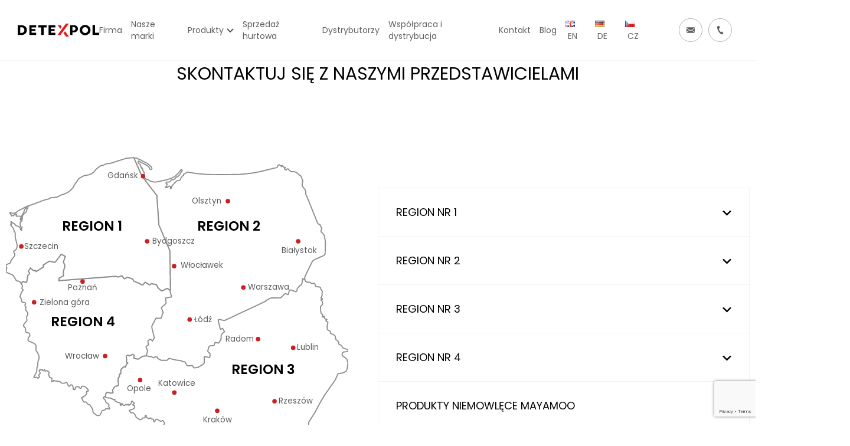

--- FILE ---
content_type: text/html; charset=UTF-8
request_url: https://detexpol.pl/pl/kontakt/
body_size: 37419
content:
<!doctype html>
<html lang="pl-PL" class="no-js">
	<head>
		<meta charset="UTF-8">
		<title>  Kontakt : DETEXPOL</title>

		<link href="//www.google-analytics.com" rel="dns-prefetch">

		<link rel="apple-touch-icon-precomposed" sizes="57x57" href="https://detexpol.pl/wp-content/themes/detexpol/img/favicons/apple-touch-icon-57x57.png" />
		<link rel="apple-touch-icon-precomposed" sizes="114x114" href="https://detexpol.pl/wp-content/themes/detexpol/img/favicons/apple-touch-icon-114x114.png" />
		<link rel="apple-touch-icon-precomposed" sizes="72x72" href="https://detexpol.pl/wp-content/themes/detexpol/img/favicons/apple-touch-icon-72x72.png" />
		<link rel="apple-touch-icon-precomposed" sizes="144x144" href="https://detexpol.pl/wp-content/themes/detexpol/img/favicons/apple-touch-icon-144x144.png" />
		<link rel="apple-touch-icon-precomposed" sizes="60x60" href="https://detexpol.pl/wp-content/themes/detexpol/img/favicons/apple-touch-icon-60x60.png" />
		<link rel="apple-touch-icon-precomposed" sizes="120x120" href="https://detexpol.pl/wp-content/themes/detexpol/img/favicons/apple-touch-icon-120x120.png" />
		<link rel="apple-touch-icon-precomposed" sizes="76x76" href="https://detexpol.pl/wp-content/themes/detexpol/img/favicons/apple-touch-icon-76x76.png" />
		<link rel="apple-touch-icon-precomposed" sizes="152x152" href="https://detexpol.pl/wp-content/themes/detexpol/img/favicons/apple-touch-icon-152x152.png" />
		<link rel="icon" type="image/png" href="https://detexpol.pl/wp-content/themes/detexpol/img/favicons/favicon-196x196.png" sizes="196x196" />
		<link rel="icon" type="image/png" href="https://detexpol.pl/wp-content/themes/detexpol/img/favicons/favicon-96x96.png" sizes="96x96" />
		<link rel="icon" type="image/png" href="https://detexpol.pl/wp-content/themes/detexpol/img/favicons/favicon-32x32.png" sizes="32x32" />
		<link rel="icon" type="image/png" href="https://detexpol.pl/wp-content/themes/detexpol/img/favicons/favicon-16x16.png" sizes="16x16" />
		<link rel="icon" type="image/png" href="https://detexpol.pl/wp-content/themes/detexpol/img/favicons/favicon-128.png" sizes="128x128" />
		<meta name="application-name" content="&nbsp;"/>
		<meta name="msapplication-TileColor" content="#FFFFFF" />
		<meta name="msapplication-TileImage" content="https://detexpol.pl/wp-content/themes/detexpol/img/favicons/mstile-144x144.png" />
		<meta name="msapplication-square70x70logo" content="https://detexpol.pl/wp-content/themes/detexpol/img/favicons/mstile-70x70.png" />
		<meta name="msapplication-square150x150logo" content="https://detexpol.pl/wp-content/themes/detexpol/img/favicons/mstile-150x150.png" />
		<meta name="msapplication-wide310x150logo" content="https://detexpol.pl/wp-content/themes/detexpol/img/favicons/mstile-310x150.png" />
		<meta name="msapplication-square310x310logo" content="https://detexpol.pl/wp-content/themes/detexpol/img/favicons/mstile-310x310.png" />

		<meta http-equiv="X-UA-Compatible" content="IE=edge,chrome=1">
		<meta name="viewport" content="width=device-width, minimum-scale=1.0, maximum-scale=1.0, user-scalable=no">
		<meta name="description" content="Firma działa na rynku jako czołowy producent pościeli, producent ręczników oraz oferuje różnego rodzaju tkaniny pościelowe">
		<link rel="stylesheet" href="https://unpkg.com/swiper/swiper-bundle.min.css">

		<script src="https://code.jquery.com/jquery-3.5.1.slim.min.js" integrity="sha256-4+XzXVhsDmqanXGHaHvgh1gMQKX40OUvDEBTu8JcmNs=" crossorigin="anonymous"></script>
		<link href="https://fonts.googleapis.com/css2?family=Poppins:ital,wght@0,300;0,400;0,500;0,600;0,700;0,800;0,900;1,300&display=swap" rel="stylesheet">

				<style type="text/css">
					.heateor_sss_button_instagram span.heateor_sss_svg,a.heateor_sss_instagram span.heateor_sss_svg{background:radial-gradient(circle at 30% 107%,#fdf497 0,#fdf497 5%,#fd5949 45%,#d6249f 60%,#285aeb 90%)}
											.heateor_sss_horizontal_sharing .heateor_sss_svg,.heateor_sss_standard_follow_icons_container .heateor_sss_svg{
							color: #fff;
						border-width: 0px;
			border-style: solid;
			border-color: transparent;
		}
					.heateor_sss_horizontal_sharing .heateorSssTCBackground{
				color:#666;
			}
					.heateor_sss_horizontal_sharing span.heateor_sss_svg:hover,.heateor_sss_standard_follow_icons_container span.heateor_sss_svg:hover{
						border-color: transparent;
		}
		.heateor_sss_vertical_sharing span.heateor_sss_svg,.heateor_sss_floating_follow_icons_container span.heateor_sss_svg{
							color: #fff;
						border-width: 0px;
			border-style: solid;
			border-color: transparent;
		}
				.heateor_sss_vertical_sharing .heateorSssTCBackground{
			color:#666;
		}
						.heateor_sss_vertical_sharing span.heateor_sss_svg:hover,.heateor_sss_floating_follow_icons_container span.heateor_sss_svg:hover{
						border-color: transparent;
		}
		@media screen and (max-width:783px) {.heateor_sss_vertical_sharing{display:none!important}}div.heateor_sss_mobile_footer{display:none;}@media screen and (max-width:783px){div.heateor_sss_bottom_sharing .heateorSssTCBackground{background-color:white}div.heateor_sss_bottom_sharing{width:100%!important;left:0!important;}div.heateor_sss_bottom_sharing a{width:14.285714285714% !important;}div.heateor_sss_bottom_sharing .heateor_sss_svg{width: 100% !important;}div.heateor_sss_bottom_sharing div.heateorSssTotalShareCount{font-size:1em!important;line-height:28px!important}div.heateor_sss_bottom_sharing div.heateorSssTotalShareText{font-size:.7em!important;line-height:0px!important}div.heateor_sss_mobile_footer{display:block;height:40px;}.heateor_sss_bottom_sharing{padding:0!important;display:block!important;width:auto!important;bottom:-2px!important;top: auto!important;}.heateor_sss_bottom_sharing .heateor_sss_square_count{line-height:inherit;}.heateor_sss_bottom_sharing .heateorSssSharingArrow{display:none;}.heateor_sss_bottom_sharing .heateorSssTCBackground{margin-right:1.1em!important}}		</style>
		<meta name='robots' content='max-image-preview:large' />
<link rel="alternate" href="https://detexpol.pl/pl/kontakt/" hreflang="pl" />
<link rel="alternate" href="https://detexpol.pl/en/kontakt-en/" hreflang="en" />
<link rel="alternate" href="https://detexpol.pl/de/kontakt-de/" hreflang="de" />
<link rel="alternate" href="https://detexpol.pl/cs/kontakt-cs/" hreflang="cs" />

<!-- Google Tag Manager for WordPress by gtm4wp.com -->
<script data-cfasync="false" data-pagespeed-no-defer>
	var gtm4wp_datalayer_name = "dataLayer";
	var dataLayer = dataLayer || [];
	const gtm4wp_use_sku_instead = false;
	const gtm4wp_id_prefix = '';
	const gtm4wp_remarketing = false;
	const gtm4wp_eec = false;
	const gtm4wp_classicec = true;
	const gtm4wp_currency = 'PLN';
	const gtm4wp_product_per_impression = false;
	const gtm4wp_needs_shipping_address = false;
	const gtm4wp_business_vertical = 'retail';
	const gtm4wp_business_vertical_id = 'id';
</script>
<!-- End Google Tag Manager for WordPress by gtm4wp.com --><link rel='dns-prefetch' href='//www.google.com' />
<link rel='dns-prefetch' href='//s.w.org' />
		<script type="text/javascript">
			window._wpemojiSettings = {"baseUrl":"https:\/\/s.w.org\/images\/core\/emoji\/13.1.0\/72x72\/","ext":".png","svgUrl":"https:\/\/s.w.org\/images\/core\/emoji\/13.1.0\/svg\/","svgExt":".svg","source":{"concatemoji":"https:\/\/detexpol.pl\/wp-includes\/js\/wp-emoji-release.min.js?ver=5.8"}};
			!function(e,a,t){var n,r,o,i=a.createElement("canvas"),p=i.getContext&&i.getContext("2d");function s(e,t){var a=String.fromCharCode;p.clearRect(0,0,i.width,i.height),p.fillText(a.apply(this,e),0,0);e=i.toDataURL();return p.clearRect(0,0,i.width,i.height),p.fillText(a.apply(this,t),0,0),e===i.toDataURL()}function c(e){var t=a.createElement("script");t.src=e,t.defer=t.type="text/javascript",a.getElementsByTagName("head")[0].appendChild(t)}for(o=Array("flag","emoji"),t.supports={everything:!0,everythingExceptFlag:!0},r=0;r<o.length;r++)t.supports[o[r]]=function(e){if(!p||!p.fillText)return!1;switch(p.textBaseline="top",p.font="600 32px Arial",e){case"flag":return s([127987,65039,8205,9895,65039],[127987,65039,8203,9895,65039])?!1:!s([55356,56826,55356,56819],[55356,56826,8203,55356,56819])&&!s([55356,57332,56128,56423,56128,56418,56128,56421,56128,56430,56128,56423,56128,56447],[55356,57332,8203,56128,56423,8203,56128,56418,8203,56128,56421,8203,56128,56430,8203,56128,56423,8203,56128,56447]);case"emoji":return!s([10084,65039,8205,55357,56613],[10084,65039,8203,55357,56613])}return!1}(o[r]),t.supports.everything=t.supports.everything&&t.supports[o[r]],"flag"!==o[r]&&(t.supports.everythingExceptFlag=t.supports.everythingExceptFlag&&t.supports[o[r]]);t.supports.everythingExceptFlag=t.supports.everythingExceptFlag&&!t.supports.flag,t.DOMReady=!1,t.readyCallback=function(){t.DOMReady=!0},t.supports.everything||(n=function(){t.readyCallback()},a.addEventListener?(a.addEventListener("DOMContentLoaded",n,!1),e.addEventListener("load",n,!1)):(e.attachEvent("onload",n),a.attachEvent("onreadystatechange",function(){"complete"===a.readyState&&t.readyCallback()})),(n=t.source||{}).concatemoji?c(n.concatemoji):n.wpemoji&&n.twemoji&&(c(n.twemoji),c(n.wpemoji)))}(window,document,window._wpemojiSettings);
		</script>
		<style type="text/css">
img.wp-smiley,
img.emoji {
	display: inline !important;
	border: none !important;
	box-shadow: none !important;
	height: 1em !important;
	width: 1em !important;
	margin: 0 .07em !important;
	vertical-align: -0.1em !important;
	background: none !important;
	padding: 0 !important;
}
</style>
	<link rel='stylesheet' id='wp-block-library-css'  href='https://detexpol.pl/wp-includes/css/dist/block-library/style.min.css?ver=5.8' media='all' />
<link rel='stylesheet' id='wc-blocks-vendors-style-css'  href='https://detexpol.pl/wp-content/plugins/woocommerce/packages/woocommerce-blocks/build/wc-blocks-vendors-style.css?ver=8.5.2' media='all' />
<link rel='stylesheet' id='wc-blocks-style-css'  href='https://detexpol.pl/wp-content/plugins/woocommerce/packages/woocommerce-blocks/build/wc-blocks-style.css?ver=8.5.2' media='all' />
<link rel='stylesheet' id='announcer-css-css'  href='https://detexpol.pl/wp-content/plugins/announcer/public/css/style.css?ver=6.1' media='all' />
<link rel='stylesheet' id='contact-form-7-css'  href='https://detexpol.pl/wp-content/plugins/contact-form-7/includes/css/styles.css?ver=5.5.6.1' media='all' />
<link rel='stylesheet' id='pwb-styles-frontend-css'  href='https://detexpol.pl/wp-content/plugins/perfect-woocommerce-brands/assets/css/styles-frontend.min.css?ver=2.2.1' media='all' />
<link rel='stylesheet' id='woof-css'  href='https://detexpol.pl/wp-content/plugins/woocommerce-products-filter/css/front.css?ver=2.2.4' media='all' />
<link rel='stylesheet' id='malihu-custom-scrollbar-css'  href='https://detexpol.pl/wp-content/plugins/woocommerce-products-filter/js/malihu-custom-scrollbar/jquery.mCustomScrollbar.css?ver=2.2.4' media='all' />
<link rel='stylesheet' id='icheck-jquery-color-css'  href='https://detexpol.pl/wp-content/plugins/woocommerce-products-filter/js/icheck/skins/square/aero.css?ver=2.2.4' media='all' />
<link rel='stylesheet' id='woocommerce-layout-css'  href='https://detexpol.pl/wp-content/plugins/woocommerce/assets/css/woocommerce-layout.css?ver=7.0.1' media='all' />
<link rel='stylesheet' id='woocommerce-smallscreen-css'  href='https://detexpol.pl/wp-content/plugins/woocommerce/assets/css/woocommerce-smallscreen.css?ver=7.0.1' media='only screen and (max-width: 768px)' />
<link rel='stylesheet' id='woocommerce-general-css'  href='https://detexpol.pl/wp-content/plugins/woocommerce/assets/css/woocommerce.css?ver=7.0.1' media='all' />
<style id='woocommerce-general-inline-css' type='text/css'>

        form.variations_form,
        button.single_add_to_cart_button,
        .add_to_cart_button {
            display: none !important;
        }
    
</style>
<style id='woocommerce-inline-inline-css' type='text/css'>
.woocommerce form .form-row .required { visibility: visible; }
</style>
<link rel='stylesheet' id='normalize-css'  href='https://detexpol.pl/wp-content/themes/detexpol/normalize.css?ver=1.0' media='all' />
<link rel='stylesheet' id='html5blank-css'  href='https://detexpol.pl/wp-content/themes/detexpol/style.css?ver=1.0' media='all' />
<link rel='stylesheet' id='wpdreams-asl-basic-css'  href='https://detexpol.pl/wp-content/plugins/ajax-search-lite/css/style.basic.css?ver=4.10.2' media='all' />
<link rel='stylesheet' id='wpdreams-ajaxsearchlite-css'  href='https://detexpol.pl/wp-content/plugins/ajax-search-lite/css/style-simple-red.css?ver=4.10.2' media='all' />
<link rel='stylesheet' id='heateor_sss_frontend_css-css'  href='https://detexpol.pl/wp-content/plugins/sassy-social-share/public/css/sassy-social-share-public.css?ver=3.3.43' media='all' />
<link rel='stylesheet' id='gpls_woo_rfq_css-css'  href='https://detexpol.pl/wp-content/plugins/woo-rfq-for-woocommerce/gpls_assets/css/gpls_woo_rfq.css?ver=65944' media='all' />
<style id='gpls_woo_rfq_css-inline-css' type='text/css'>
.bundle_price {display:none !important; }
.site-header .widget_shopping_cart p.total,.cart-subtotal,.tax-rate,.tax-total,.order-total,.product-price,.product-subtotal {display:none !important; }
</style>
<link rel='stylesheet' id='url_gpls_wh_css-css'  href='https://detexpol.pl/wp-content/plugins/woo-rfq-for-woocommerce/gpls_assets/css/gpls_wh_visitor.css?ver=35127' media='all' />
<!--n2css--><script type='text/javascript' src='https://detexpol.pl/wp-includes/js/jquery/jquery.min.js?ver=3.6.0' id='jquery-core-js'></script>
<script type='text/javascript' src='https://detexpol.pl/wp-includes/js/jquery/jquery-migrate.min.js?ver=3.3.2' id='jquery-migrate-js'></script>
<script type='text/javascript' src='https://detexpol.pl/wp-content/plugins/announcer/public/js/script.js?ver=6.1' id='announcer-js-js'></script>
<script type='text/javascript' src='https://detexpol.pl/wp-content/plugins/duracelltomi-google-tag-manager/js/gtm4wp-woocommerce-classic.js?ver=1.16.1' id='gtm4wp-woocommerce-classic-js'></script>
<link rel="https://api.w.org/" href="https://detexpol.pl/wp-json/" /><link rel="alternate" type="application/json" href="https://detexpol.pl/wp-json/wp/v2/pages/119" /><link rel="alternate" type="application/json+oembed" href="https://detexpol.pl/wp-json/oembed/1.0/embed?url=https%3A%2F%2Fdetexpol.pl%2Fpl%2Fkontakt%2F" />
<link rel="alternate" type="text/xml+oembed" href="https://detexpol.pl/wp-json/oembed/1.0/embed?url=https%3A%2F%2Fdetexpol.pl%2Fpl%2Fkontakt%2F&#038;format=xml" />

<!-- This website runs the Product Feed PRO for WooCommerce by AdTribes.io plugin - version 11.8.7 -->

<!-- Google Tag Manager for WordPress by gtm4wp.com -->
<!-- GTM Container placement set to automatic -->
<script data-cfasync="false" data-pagespeed-no-defer>
	var dataLayer_content = {"visitorLoginState":"logged-out","pagePostType":"page","pagePostType2":"single-page","pagePostAuthor":"tomasz_walas"};
	dataLayer.push( dataLayer_content );
</script>
<script data-cfasync="false">
(function(w,d,s,l,i){w[l]=w[l]||[];w[l].push({'gtm.start':
new Date().getTime(),event:'gtm.js'});var f=d.getElementsByTagName(s)[0],
j=d.createElement(s),dl=l!='dataLayer'?'&l='+l:'';j.async=true;j.src=
'//www.googletagmanager.com/gtm.'+'js?id='+i+dl;f.parentNode.insertBefore(j,f);
})(window,document,'script','dataLayer','GTM-MC6NLJ9');
</script>
<!-- End Google Tag Manager -->
<!-- End Google Tag Manager for WordPress by gtm4wp.com -->	<noscript><style>.woocommerce-product-gallery{ opacity: 1 !important; }</style></noscript>
					<link rel="preconnect" href="https://fonts.gstatic.com" crossorigin />
				<link rel="preload" as="style" href="//fonts.googleapis.com/css?family=Open+Sans&display=swap" />
				<link rel="stylesheet" href="//fonts.googleapis.com/css?family=Open+Sans&display=swap" media="all" />
				
<!-- Meta Pixel Code -->
<script type='text/javascript'>
!function(f,b,e,v,n,t,s){if(f.fbq)return;n=f.fbq=function(){n.callMethod?
n.callMethod.apply(n,arguments):n.queue.push(arguments)};if(!f._fbq)f._fbq=n;
n.push=n;n.loaded=!0;n.version='2.0';n.queue=[];t=b.createElement(e);t.async=!0;
t.src=v;s=b.getElementsByTagName(e)[0];s.parentNode.insertBefore(t,s)}(window,
document,'script','https://connect.facebook.net/en_US/fbevents.js');
</script>
<!-- End Meta Pixel Code -->
<script type='text/javascript'>
  fbq('init', '4124002194314104', {}, {
    "agent": "wordpress-5.8-3.0.7"
});
  </script><script type='text/javascript'>
  fbq('track', 'PageView', []);
  </script>
<!-- Meta Pixel Code -->
<noscript>
<img height="1" width="1" style="display:none" alt="fbpx"
src="https://www.facebook.com/tr?id=4124002194314104&ev=PageView&noscript=1" />
</noscript>
<!-- End Meta Pixel Code -->
                <style>
                    
					div[id*='ajaxsearchlitesettings'].searchsettings .asl_option_inner label {
						font-size: 0px !important;
						color: rgba(0, 0, 0, 0);
					}
					div[id*='ajaxsearchlitesettings'].searchsettings .asl_option_inner label:after {
						font-size: 11px !important;
						position: absolute;
						top: 0;
						left: 0;
						z-index: 1;
					}
					.asl_w_container {
						width: 100%;
						margin: 0px 0px 0px 0px;
					}
					div[id*='ajaxsearchlite'].asl_m {
						width: 100%;
					}
					div[id*='ajaxsearchliteres'].wpdreams_asl_results div.resdrg span.highlighted {
						font-weight: bold;
						color: rgba(217, 49, 43, 1);
						background-color: rgba(238, 238, 238, 1);
					}
					div[id*='ajaxsearchliteres'].wpdreams_asl_results .results div.asl_image {
						width: 70px;
						height: 70px;
						background-size: cover;
						background-repeat: no-repeat;
					}
					div.asl_r .results {
						max-height: none;
					}
				
						div.asl_r.asl_w.vertical .results .item::after {
							display: block;
							position: absolute;
							bottom: 0;
							content: '';
							height: 1px;
							width: 100%;
							background: #D8D8D8;
						}
						div.asl_r.asl_w.vertical .results .item.asl_last_item::after {
							display: none;
						}
					                </style>
                		<style type="text/css" id="wp-custom-css">
			.cart_header{
	font-weight:bold;
}
.woocommerce-cart-form{
	padding-top:50px;
}
.woocommerce-cart-form__list{
	border: 1px solid black;
  padding: 0px 10px;
}
.woocommerce-cart-form__list-item-col.product-name{
	flex:4!important;
}
li.woocommerce-cart-form__list-item.cart_item>div {
    flex: 1;
}
.woocommerce-table.woocommerce-table--order-details tfoot tr:nth-of-type(1),.woocommerce-table.woocommerce-table--order-details tfoot tr:nth-of-type(2),.woocommerce-table.woocommerce-table--order-details tfoot tr:nth-of-type(3){
	display:none;
}
.woocommerce-order p{
	padding: 30px;
}		</style>
		        <script type="text/javascript">
            var woof_is_permalink =1;

            var woof_shop_page = "";
        
            var woof_really_curr_tax = {};
            var woof_current_page_link = location.protocol + '//' + location.host + location.pathname;
            //***lets remove pagination from woof_current_page_link
            woof_current_page_link = woof_current_page_link.replace(/\page\/[0-9]+/, "");
                            woof_current_page_link = "https://detexpol.pl/pl/produkty/";
                            var woof_link = 'https://detexpol.pl/wp-content/plugins/woocommerce-products-filter/';

                </script>

        
	</head>
	<body class="page-template page-template-template-contact page-template-template-contact-php page page-id-119 theme-detexpol woocommerce-no-js kontakt">

		<!-- wrapper -->
		<div class="wrapper">

			<!-- header -->
			<header class="header clear" role="banner">

				<!-- nav -->
				<nav class="nav" role="navigation">
					<div class="nav__logo">
						<a href="/">
							<img class="nav__logo-white" src="https://detexpol.pl/wp-content/themes/detexpol/img/detexpol-logo-white.svg" alt="">
							<img class="nav__logo-black" src="https://detexpol.pl/wp-content/themes/detexpol/img/detexpol-logo-black.svg" alt="">
						</a>
					</div>
					<div class="mobile-content-wrapper">
												<button class="nav__hamburger hamburger--open">
							<span class="nav__hamburger-box">
								<span class="nav__hamburger-inner"></span>
							</span>
						</button>
					</div>

					<ul id="menu-header-menu" class="nav__menu"><li id="menu-item-126" class="menu-item menu-item-type-post_type menu-item-object-page menu-item-126"><a href="https://detexpol.pl/pl/firma/"><span class="menu-item__link-text">Firma</span></a></li>
<li id="menu-item-125" class="menu-item menu-item-type-post_type menu-item-object-page menu-item-125"><a href="https://detexpol.pl/pl/nasze-marki/"><span class="menu-item__link-text">Nasze marki</span></a></li>
<li id="menu-item-124" class="products-menu menu-item menu-item-type-post_type menu-item-object-page menu-item-124"><a href="https://detexpol.pl/pl/produkty/"><span class="menu-item__link-text">Produkty</span></a></li>
<li id="menu-item-567" class="menu-item menu-item-type-post_type menu-item-object-page menu-item-567"><a href="https://detexpol.pl/pl/moje-konto/"><span class="menu-item__link-text">Sprzedaż hurtowa</span></a></li>
<li id="menu-item-6206" class="menu-item menu-item-type-post_type menu-item-object-page menu-item-6206"><a href="https://detexpol.pl/pl/dystrybutorzy/"><span class="menu-item__link-text">Dystrybutorzy</span></a></li>
<li id="menu-item-123" class="menu-item menu-item-type-post_type menu-item-object-page menu-item-123"><a href="https://detexpol.pl/pl/wspolpraca-i-dystrybucja/"><span class="menu-item__link-text">Współpraca i dystrybucja</span></a></li>
<li id="menu-item-121" class="menu-item menu-item-type-post_type menu-item-object-page current-menu-item page_item page-item-119 current_page_item menu-item-121"><a href="https://detexpol.pl/pl/kontakt/" aria-current="page"><span class="menu-item__link-text">Kontakt</span></a></li>
<li id="menu-item-6321" class="menu-item menu-item-type-taxonomy menu-item-object-category menu-item-6321"><a href="https://detexpol.pl/pl/category/blog/"><span class="menu-item__link-text">Blog</span></a></li>
<li id="menu-item-7864-en" class="lang-item lang-item-19 lang-item-en lang-item-first menu-item menu-item-type-custom menu-item-object-custom menu-item-7864-en"><a href="https://detexpol.pl/en/kontakt-en/" hreflang="en-GB" lang="en-GB"><span class="menu-item__link-text"><img src="[data-uri]" alt="EN" width="16" height="11" style="width: 16px; height: 11px;" /><span style="margin-left:0.3em;">EN</span></span></a></li>
<li id="menu-item-7864-de" class="lang-item lang-item-23 lang-item-de menu-item menu-item-type-custom menu-item-object-custom menu-item-7864-de"><a href="https://detexpol.pl/de/kontakt-de/" hreflang="de-DE" lang="de-DE"><span class="menu-item__link-text"><img src="[data-uri]" alt="DE" width="16" height="11" style="width: 16px; height: 11px;" /><span style="margin-left:0.3em;">DE</span></span></a></li>
<li id="menu-item-7864-cs" class="lang-item lang-item-27 lang-item-cs menu-item menu-item-type-custom menu-item-object-custom menu-item-7864-cs"><a href="https://detexpol.pl/cs/kontakt-cs/" hreflang="cs-CZ" lang="cs-CZ"><span class="menu-item__link-text"><img src="[data-uri]" alt="CZ" width="16" height="11" style="width: 16px; height: 11px;" /><span style="margin-left:0.3em;">CZ</span></span></a></li>
<li id="menu-item-21081" class="koszyk_zalogowani cart-product-counter menu-item menu-item-type-custom menu-item-object-custom menu-item-21081"><a href="/pl/koszyk"><span class="menu-item__link-text">Koszyk</span></a></li>
</ul>										<div class="nav__icons">
						
						<a class="nav__icons-mail" href="#">
							<img class="nav__icons-mail-white" src="https://detexpol.pl/wp-content/themes/detexpol/img/nav/nav-mail-icon.svg">
							<img class="nav__icons-mail-gray" src="https://detexpol.pl/wp-content/themes/detexpol/img/nav/nav-mail-icon-gray.svg">
							<span>BOK@detexpol.pl</span>
						</a>
						<a class="nav__icons-phone" href="#">
							<img class="nav__icons-phone-white" src="https://detexpol.pl/wp-content/themes/detexpol/img/nav/nav-phone-icon.svg">
							<img class="nav__icons-phone-gray" src="https://detexpol.pl/wp-content/themes/detexpol/img/nav/nav-phone-icon-gray.svg">
							<span>+48 532 402 991</span>
						</a>
						<a class="nav__icons-cart koszyk_zalogowani" href="/pl/koszyk/"> 																		
							<img src="https://detexpol.pl/wp-content/themes/detexpol/img/my-account/ikona_koszyk_a.svg">
						</a>
											</div>
				</nav>
				<!-- /nav -->

			</header>
			<!-- /header -->
			
			<div class="big-menu">
				<span class="big-menu__title">Wybierz kategorię</span> 																<ul class="big-menu__main-list">	<span class="big-menu__main-list-title">Produkty</span>
	<li class="big-menu__main-list-item parent-item"><span class="big-menu__main-list-link-wrapper"><a class="main-list-link" href="https://detexpol.pl/pl/produkty/posciel/">Pościel</span></a><ul class="big-menu__sublist"><li class="big-menu__sublist-item"><span class="big-menu__sublist-link-wrapper"><a class="sublist-link" href="https://detexpol.pl/pl/produkty/posciel/perkal/">Perkal</span></a><li class="big-menu__sublist-item"><span class="big-menu__sublist-link-wrapper"><a class="sublist-link" href="https://detexpol.pl/pl/produkty/posciel/posciel-z-falbana/">Pościel z Falbaną</span></a><li class="big-menu__sublist-item parent-item"><span class="big-menu__sublist-link-wrapper"><a class="sublist-link" href="https://detexpol.pl/pl/produkty/posciel/posciel-jednobarwna/">Pościel Jednobarwna</span></a><ul class="big-menu__second-sublist"><li class="big-menu__second-sublist-item"><a class="second-sublist-link" href="https://detexpol.pl/pl/produkty/posciel/posciel-jednobarwna/?swoof=1&pwb-brand=pure-collection&really_curr_tax=6360-product_cat">Pure Collection</a></li></ul><li class="big-menu__sublist-item parent-item"><span class="big-menu__sublist-link-wrapper"><a class="sublist-link" href="https://detexpol.pl/pl/produkty/posciel/holland-nature/">Pościel Holland Nature</span></a><ul class="big-menu__second-sublist"><li class="big-menu__second-sublist-item"><a class="second-sublist-link" href="https://detexpol.pl/pl/produkty/posciel/holland-nature/?swoof=1&pwb-brand=holland-nature&really_curr_tax=4839-product_cat">Holland Nature</a></li></ul><li class="big-menu__sublist-item parent-item"><span class="big-menu__sublist-link-wrapper"><a class="sublist-link" href="https://detexpol.pl/pl/produkty/posciel/posciel-satynowa-100-bawelna/">Pościel Satynowa 100% Bawełna</span></a><ul class="big-menu__second-sublist"><li class="big-menu__second-sublist-item"><a class="second-sublist-link" href="https://detexpol.pl/pl/produkty/posciel/posciel-satynowa-100-bawelna/?swoof=1&pwb-brand=home-satin&really_curr_tax=46-product_cat">Home Satin</a></li><li class="big-menu__second-sublist-item"><a class="second-sublist-link" href="https://detexpol.pl/pl/produkty/posciel/posciel-satynowa-100-bawelna/?swoof=1&pwb-brand=carlo-macci&really_curr_tax=46-product_cat">Carlo Macci</a></li><li class="big-menu__second-sublist-item"><a class="second-sublist-link" href="https://detexpol.pl/pl/produkty/posciel/posciel-satynowa-100-bawelna/?swoof=1&pwb-brand=fashion-satin&really_curr_tax=46-product_cat">Fashion Satin</a></li></ul><li class="big-menu__sublist-item"><span class="big-menu__sublist-link-wrapper"><a class="sublist-link" href="https://detexpol.pl/pl/produkty/posciel/posciel-bawelniana/">Pościel Bawełniana</span></a><li class="big-menu__sublist-item"><span class="big-menu__sublist-link-wrapper"><a class="sublist-link" href="https://detexpol.pl/pl/produkty/posciel/holland-collection/">Pościel Holland Collection</span></a><li class="big-menu__sublist-item"><span class="big-menu__sublist-link-wrapper"><a class="sublist-link" href="https://detexpol.pl/pl/produkty/posciel/posciel-flanelowa/">Pościel Flanelowa</span></a></li></ul><li class="big-menu__main-list-item parent-item"><span class="big-menu__main-list-link-wrapper"><a class="main-list-link" href="https://detexpol.pl/pl/produkty/tkaniny/">Tkaniny</span></a><ul class="big-menu__sublist"><li class="big-menu__sublist-item"><span class="big-menu__sublist-link-wrapper"><a class="sublist-link" href="https://detexpol.pl/pl/produkty/tkaniny/satyna-bawelniana/">Satyna bawełniana</span></a><li class="big-menu__sublist-item"><span class="big-menu__sublist-link-wrapper"><a class="sublist-link" href="https://detexpol.pl/pl/produkty/tkaniny/bawelna-plaska/">Bawełna płaska</span></a><li class="big-menu__sublist-item"><span class="big-menu__sublist-link-wrapper"><a class="sublist-link" href="https://detexpol.pl/pl/produkty/tkaniny/flanela/">Flanela</span></a><li class="big-menu__sublist-item"><span class="big-menu__sublist-link-wrapper"><a class="sublist-link" href="https://detexpol.pl/pl/produkty/tkaniny/tkaniny-dzieciece/">Tkaniny dziecięce</span></a><li class="big-menu__sublist-item"><span class="big-menu__sublist-link-wrapper"><a class="sublist-link" href="https://detexpol.pl/pl/produkty/tkaniny/tkaniny-hotelowe/">Tkaniny hotelowe</span></a><li class="big-menu__sublist-item"><span class="big-menu__sublist-link-wrapper"><a class="sublist-link" href="https://detexpol.pl/pl/produkty/tkaniny/polycotton/">Polycotton</span></a><li class="big-menu__sublist-item"><span class="big-menu__sublist-link-wrapper"><a class="sublist-link" href="https://detexpol.pl/pl/produkty/tkaniny/tkaniny-ogrodowe/">Tkaniny ogrodowe</span></a><li class="big-menu__sublist-item"><span class="big-menu__sublist-link-wrapper"><a class="sublist-link" href="https://detexpol.pl/pl/produkty/tkaniny/bawelna-szpitalna/">Bawełna szpitalna</span></a></li></ul><li class="big-menu__main-list-item parent-item"><span class="big-menu__main-list-link-wrapper"><a class="main-list-link" href="https://detexpol.pl/pl/produkty/poszewki-2/">Poszewki</span></a><ul class="big-menu__sublist"><li class="big-menu__sublist-item parent-item"><span class="big-menu__sublist-link-wrapper"><a class="sublist-link" href="https://detexpol.pl/pl/produkty/poszewki-2/makosatyna-z-lamowka/">Makosatyna z lamówką</span></a><ul class="big-menu__second-sublist"><li class="big-menu__second-sublist-item"><a class="second-sublist-link" href="https://detexpol.pl/pl/produkty/poszewki-2/makosatyna-z-lamowka/?swoof=1&pwb-brand=pure-collection&really_curr_tax=8927-product_cat">Pure Collection</a></li></ul><li class="big-menu__sublist-item parent-item"><span class="big-menu__sublist-link-wrapper"><a class="sublist-link" href="https://detexpol.pl/pl/produkty/poszewki-2/poszewki-z-adamaszku/">Poszewki z adamaszku</span></a><ul class="big-menu__second-sublist"><li class="big-menu__second-sublist-item"><a class="second-sublist-link" href="https://detexpol.pl/pl/produkty/poszewki-2/poszewki-z-adamaszku/?swoof=1&pwb-brand=pure-collection&really_curr_tax=6365-product_cat">Pure Collection</a></li></ul><li class="big-menu__sublist-item"><span class="big-menu__sublist-link-wrapper"><a class="sublist-link" href="https://detexpol.pl/pl/produkty/poszewki-2/poszewki-dekoracyjne/">Poszewki dekoracyjne</span></a></li></ul><li class="big-menu__main-list-item parent-item"><span class="big-menu__main-list-link-wrapper"><a class="main-list-link" href="https://detexpol.pl/pl/produkty/mayamoo-produkty-niemowlece/">MAYAMOO Produkty Niemowlęce</span></a><ul class="big-menu__sublist"><li class="big-menu__sublist-item"><span class="big-menu__sublist-link-wrapper"><a class="sublist-link" href="https://detexpol.pl/pl/produkty/mayamoo-produkty-niemowlece/posciel-z-falbana-mayamoo/">Pościel z Falbaną MAYAMOO</span></a><li class="big-menu__sublist-item"><span class="big-menu__sublist-link-wrapper"><a class="sublist-link" href="https://detexpol.pl/pl/produkty/mayamoo-produkty-niemowlece/mayamoo-posciel-bamsusowa/">Pościel Bambusowa</span></a><li class="big-menu__sublist-item"><span class="big-menu__sublist-link-wrapper"><a class="sublist-link" href="https://detexpol.pl/pl/produkty/mayamoo-produkty-niemowlece/mayamoo-posciel-bawelniana/">Pościel Bawełniana</span></a><li class="big-menu__sublist-item"><span class="big-menu__sublist-link-wrapper"><a class="sublist-link" href="https://detexpol.pl/pl/produkty/mayamoo-produkty-niemowlece/ochraniacz-do-lozeczka/">Ochraniacz do łóżeczka</span></a><li class="big-menu__sublist-item"><span class="big-menu__sublist-link-wrapper"><a class="sublist-link" href="https://detexpol.pl/pl/produkty/mayamoo-produkty-niemowlece/posciel-ochraniacz-do-lozeczka/">Pościel + Ochraniacz do łóżeczka</span></a><li class="big-menu__sublist-item"><span class="big-menu__sublist-link-wrapper"><a class="sublist-link" href="https://detexpol.pl/pl/produkty/mayamoo-produkty-niemowlece/mayamoo-bambusowy-kocyk/">Bambusowy kocyk</span></a><li class="big-menu__sublist-item"><span class="big-menu__sublist-link-wrapper"><a class="sublist-link" href="https://detexpol.pl/pl/produkty/mayamoo-produkty-niemowlece/mayamoo-bawelniany-kocyk/">Bawełniany kocyk</span></a><li class="big-menu__sublist-item"><span class="big-menu__sublist-link-wrapper"><a class="sublist-link" href="https://detexpol.pl/pl/produkty/mayamoo-produkty-niemowlece/kocyk-bawelniano-akrylowy/">Kocyk bawełniano-akrylowy</span></a><li class="big-menu__sublist-item"><span class="big-menu__sublist-link-wrapper"><a class="sublist-link" href="https://detexpol.pl/pl/produkty/mayamoo-produkty-niemowlece/poszewki-bawelniane-mayomoo-produkty-niemowlece/">Poszewki bawełniane</span></a></li></ul><li class="big-menu__main-list-item parent-item"><span class="big-menu__main-list-link-wrapper"><a class="main-list-link" href="https://detexpol.pl/pl/produkty/produkty-licencyjne/">Produkty Licencyjne</span></a><ul class="big-menu__sublist"><li class="big-menu__sublist-item"><span class="big-menu__sublist-link-wrapper"><a class="sublist-link" href="https://detexpol.pl/pl/produkty/produkty-licencyjne/posciel-produkty-licencyjne/">Pościel młodzieżowa</span></a><li class="big-menu__sublist-item"><span class="big-menu__sublist-link-wrapper"><a class="sublist-link" href="https://detexpol.pl/pl/produkty/produkty-licencyjne/posciel-niemowleca/">Pościel niemowlęca</span></a><li class="big-menu__sublist-item"><span class="big-menu__sublist-link-wrapper"><a class="sublist-link" href="https://detexpol.pl/pl/produkty/produkty-licencyjne/recznik-30x50cm-licencyjny/">Ręcznik 30x50cm</span></a><li class="big-menu__sublist-item"><span class="big-menu__sublist-link-wrapper"><a class="sublist-link" href="https://detexpol.pl/pl/produkty/produkty-licencyjne/recznik-plazowy-70x140cm-licencyjny/">Ręcznik plażowy 70x140cm</span></a></li></ul><li class="big-menu__main-list-item parent-item"><span class="big-menu__main-list-link-wrapper"><a class="main-list-link" href="https://detexpol.pl/pl/produkty/produkty-mlodziezowe-i-dzieciece/">Produkty Młodzieżowe i Dziecięce</span></a><ul class="big-menu__sublist"><li class="big-menu__sublist-item"><span class="big-menu__sublist-link-wrapper"><a class="sublist-link" href="https://detexpol.pl/pl/produkty/produkty-mlodziezowe-i-dzieciece/posciel-holang-young-collection-swiecaca-w-ciemnosci/">Pościel świecąca w ciemności</span></a><li class="big-menu__sublist-item"><span class="big-menu__sublist-link-wrapper"><a class="sublist-link" href="https://detexpol.pl/pl/produkty/produkty-mlodziezowe-i-dzieciece/posciel-holang-young-collection/">Pościel</span></a><li class="big-menu__sublist-item"><span class="big-menu__sublist-link-wrapper"><a class="sublist-link" href="https://detexpol.pl/pl/produkty/produkty-mlodziezowe-i-dzieciece/poszewki/">Poszewki świecące w ciemności</span></a><li class="big-menu__sublist-item"><span class="big-menu__sublist-link-wrapper"><a class="sublist-link" href="https://detexpol.pl/pl/produkty/produkty-mlodziezowe-i-dzieciece/recznik-30x50-holand-young-collection/">Ręcznik 30x50</span></a><li class="big-menu__sublist-item"><span class="big-menu__sublist-link-wrapper"><a class="sublist-link" href="https://detexpol.pl/pl/produkty/produkty-mlodziezowe-i-dzieciece/recznik-plazowy-holand-young-collection/">Ręcznik plażowy 70x140</span></a><li class="big-menu__sublist-item"><span class="big-menu__sublist-link-wrapper"><a class="sublist-link" href="https://detexpol.pl/pl/produkty/produkty-mlodziezowe-i-dzieciece/narzuta-na-lozko-holand-young-collection/">Narzuta na łóżko</span></a><li class="big-menu__sublist-item"><span class="big-menu__sublist-link-wrapper"><a class="sublist-link" href="https://detexpol.pl/pl/produkty/produkty-mlodziezowe-i-dzieciece/przescieradla-mlodziezowe/">Prześcieradła młodzieżowe</span></a></li></ul><li class="big-menu__main-list-item parent-item"><span class="big-menu__main-list-link-wrapper"><a class="main-list-link" href="https://detexpol.pl/pl/produkty/reczniki/">Ręczniki</span></a><ul class="big-menu__sublist"><li class="big-menu__sublist-item parent-item"><span class="big-menu__sublist-link-wrapper"><a class="sublist-link" href="https://detexpol.pl/pl/produkty/reczniki/reczniki-lazienkowe/">Ręczniki łazienkowe</span></a><ul class="big-menu__second-sublist"><li class="big-menu__second-sublist-item"><a class="second-sublist-link" href="https://detexpol.pl/pl/produkty/reczniki/reczniki-lazienkowe/?swoof=1&pwb-brand=carlo&really_curr_tax=216-product_cat">Carlo</a></li><li class="big-menu__second-sublist-item"><a class="second-sublist-link" href="https://detexpol.pl/pl/produkty/reczniki/reczniki-lazienkowe/?swoof=1&pwb-brand=gino&really_curr_tax=216-product_cat">Gino</a></li><li class="big-menu__second-sublist-item"><a class="second-sublist-link" href="https://detexpol.pl/pl/produkty/reczniki/reczniki-lazienkowe/?swoof=1&pwb-brand=rocco&really_curr_tax=216-product_cat">Rocco</a></li><li class="big-menu__second-sublist-item"><a class="second-sublist-link" href="https://detexpol.pl/pl/produkty/reczniki/reczniki-lazienkowe/?swoof=1&pwb-brand=mario&really_curr_tax=216-product_cat">Mario</a></li><li class="big-menu__second-sublist-item"><a class="second-sublist-link" href="https://detexpol.pl/pl/produkty/reczniki/reczniki-lazienkowe/?swoof=1&pwb-brand=teo&really_curr_tax=216-product_cat">Teo</a></li><li class="big-menu__second-sublist-item"><a class="second-sublist-link" href="https://detexpol.pl/pl/produkty/reczniki/reczniki-lazienkowe/?swoof=1&pwb-brand=ivo&really_curr_tax=216-product_cat">Ivo</a></li><li class="big-menu__second-sublist-item"><a class="second-sublist-link" href="https://detexpol.pl/pl/produkty/reczniki/reczniki-lazienkowe/?swoof=1&pwb-brand=vito&really_curr_tax=216-product_cat">Vito</a></li><li class="big-menu__second-sublist-item"><a class="second-sublist-link" href="https://detexpol.pl/pl/produkty/reczniki/reczniki-lazienkowe/?swoof=1&pwb-brand=malaga&really_curr_tax=216-product_cat">Malaga</a></li><li class="big-menu__second-sublist-item"><a class="second-sublist-link" href="https://detexpol.pl/pl/produkty/reczniki/reczniki-lazienkowe/?swoof=1&pwb-brand=dual&really_curr_tax=216-product_cat">Dual</a></li></ul><li class="big-menu__sublist-item"><span class="big-menu__sublist-link-wrapper"><a class="sublist-link" href="https://detexpol.pl/pl/produkty/reczniki/reczniki-hotel-spa/">Ręczniki HOTEL, SPA</span></a><li class="big-menu__sublist-item parent-item"><span class="big-menu__sublist-link-wrapper"><a class="sublist-link" href="https://detexpol.pl/pl/produkty/reczniki/reczniki-plazowe/">Ręczniki plażowe</span></a><ul class="big-menu__second-sublist"><li class="big-menu__second-sublist-item"><a class="second-sublist-link" href="https://detexpol.pl/pl/produkty/reczniki/reczniki-plazowe/?swoof=1&pwb-brand=ibiza&really_curr_tax=218-product_cat">Ibiza</a></li></ul><li class="big-menu__sublist-item"><span class="big-menu__sublist-link-wrapper"><a class="sublist-link" href="https://detexpol.pl/pl/produkty/reczniki/reczniki-drukowane/">Ręczniki drukowane</span></a></li></ul><li class="big-menu__main-list-item parent-item"><span class="big-menu__main-list-link-wrapper"><a class="main-list-link" href="https://detexpol.pl/pl/produkty/koce/">Koce</span></a><ul class="big-menu__sublist"><li class="big-menu__sublist-item parent-item"><span class="big-menu__sublist-link-wrapper"><a class="sublist-link" href="https://detexpol.pl/pl/produkty/koce/pure-collection-koc-bawelniany/">Pure Collection Koc bawełniany</span></a><ul class="big-menu__second-sublist"><li class="big-menu__second-sublist-item"><a class="second-sublist-link" href="https://detexpol.pl/pl/produkty/koce/pure-collection-koc-bawelniany/?swoof=1&pwb-brand=pure-collection&really_curr_tax=8196-product_cat">Pure Collection</a></li></ul><li class="big-menu__sublist-item"><span class="big-menu__sublist-link-wrapper"><a class="sublist-link" href="https://detexpol.pl/pl/produkty/koce/koc-bawelniany/">Koc Bawełniany</span></a></li></ul><li class="big-menu__main-list-item"><span class="big-menu__main-list-link-wrapper"><a class="main-list-link" href="https://detexpol.pl/pl/produkty/horeca/">Horeca</span></a><li class="big-menu__main-list-item parent-item"><span class="big-menu__main-list-link-wrapper"><a class="main-list-link" href="https://detexpol.pl/pl/produkty/przescieradla/">Prześcieradła</span></a><ul class="big-menu__sublist"><li class="big-menu__sublist-item"><span class="big-menu__sublist-link-wrapper"><a class="sublist-link" href="https://detexpol.pl/pl/produkty/przescieradla/przescieradla-satynowe-bez-gumki-pure-collection/">Prześcieradła bez gumki Pure Collection</span></a><li class="big-menu__sublist-item"><span class="big-menu__sublist-link-wrapper"><a class="sublist-link" href="https://detexpol.pl/pl/produkty/przescieradla/przescieradla-satynowe/">Prześcieradła satynowe</span></a><li class="big-menu__sublist-item"><span class="big-menu__sublist-link-wrapper"><a class="sublist-link" href="https://detexpol.pl/pl/produkty/przescieradla/przescieradla-satynowe-z-gumka-pure-collection/">Prześcieradła z gumką Pure Collection</span></a></li></ul><li class="big-menu__main-list-item"><span class="big-menu__main-list-link-wrapper"><a class="main-list-link" href="https://detexpol.pl/pl/produkty/narzuty/">Narzuty</span></a><li class="big-menu__main-list-item"><span class="big-menu__main-list-link-wrapper"><a class="main-list-link" href="https://detexpol.pl/pl/produkty/tekstylia-kuchenne/">Tekstylia Kuchenne</span></a><li class="big-menu__main-list-item"><span class="big-menu__main-list-link-wrapper"><a class="main-list-link" href="https://detexpol.pl/pl/produkty/obrusy/">Obrusy</span></a></li></ul>			</div>
			<div class="mobile-menu" >
				<nav class="nav" role="navigation">
					<div class="nav__top">
						<div class="nav__top-logo">
							<a href="/">
								<img class="nav__top-logo-img" src="https://detexpol.pl/wp-content/themes/detexpol/img/detexpol-logo-black.svg" alt="">
							</a>
						</div>

						<button class="nav__top-hamburger hamburger--close">
							<span class="nav__top-hamburger-box">
								<span class="nav__top-hamburger-inner"></span>
							</span>
						</button>

					</div>
					<ul id="menu-header-menu-1" class="nav__menu"><li class="menu-item menu-item-type-post_type menu-item-object-page menu-item-126"><a href="https://detexpol.pl/pl/firma/">Firma</a></li>
<li class="menu-item menu-item-type-post_type menu-item-object-page menu-item-125"><a href="https://detexpol.pl/pl/nasze-marki/">Nasze marki</a></li>
<li class="products-menu menu-item menu-item-type-post_type menu-item-object-page menu-item-124"><a href="https://detexpol.pl/pl/produkty/">Produkty</a></li>
<li class="menu-item menu-item-type-post_type menu-item-object-page menu-item-567"><a href="https://detexpol.pl/pl/moje-konto/">Sprzedaż hurtowa</a></li>
<li class="menu-item menu-item-type-post_type menu-item-object-page menu-item-6206"><a href="https://detexpol.pl/pl/dystrybutorzy/">Dystrybutorzy</a></li>
<li class="menu-item menu-item-type-post_type menu-item-object-page menu-item-123"><a href="https://detexpol.pl/pl/wspolpraca-i-dystrybucja/">Współpraca i dystrybucja</a></li>
<li class="menu-item menu-item-type-post_type menu-item-object-page current-menu-item page_item page-item-119 current_page_item menu-item-121"><a href="https://detexpol.pl/pl/kontakt/" aria-current="page">Kontakt</a></li>
<li class="menu-item menu-item-type-taxonomy menu-item-object-category menu-item-6321"><a href="https://detexpol.pl/pl/category/blog/">Blog</a></li>
<li class="lang-item lang-item-19 lang-item-en lang-item-first menu-item menu-item-type-custom menu-item-object-custom menu-item-7864-en"><a href="https://detexpol.pl/en/kontakt-en/" hreflang="en-GB" lang="en-GB"><img src="[data-uri]" alt="EN" width="16" height="11" style="width: 16px; height: 11px;" /><span style="margin-left:0.3em;">EN</span></a></li>
<li class="lang-item lang-item-23 lang-item-de menu-item menu-item-type-custom menu-item-object-custom menu-item-7864-de"><a href="https://detexpol.pl/de/kontakt-de/" hreflang="de-DE" lang="de-DE"><img src="[data-uri]" alt="DE" width="16" height="11" style="width: 16px; height: 11px;" /><span style="margin-left:0.3em;">DE</span></a></li>
<li class="lang-item lang-item-27 lang-item-cs menu-item menu-item-type-custom menu-item-object-custom menu-item-7864-cs"><a href="https://detexpol.pl/cs/kontakt-cs/" hreflang="cs-CZ" lang="cs-CZ"><img src="[data-uri]" alt="CZ" width="16" height="11" style="width: 16px; height: 11px;" /><span style="margin-left:0.3em;">CZ</span></a></li>
<li class="koszyk_zalogowani cart-product-counter menu-item menu-item-type-custom menu-item-object-custom menu-item-21081"><a href="/pl/koszyk">Koszyk</a></li>
</ul>
					<div class="nav__icons">
						<div class="nav__icons-wrapper">
						<a class="nav__icons-mail" href="mailto:BOK@detexpol.pl">
							<img class="nav__icons-mail" src="https://detexpol.pl/wp-content/themes/detexpol/img/nav/nav-mail-icon-red.svg">
						</a>
						<a class="nav__icons-phone" href="tel:+48 532 402 991">
							<img class="nav__icons-phone" src="https://detexpol.pl/wp-content/themes/detexpol/img/nav/nav-phone-icon-red.svg">
						</a>
						</div>
						<a class="nav__icons-lang" href="#">
							<img class="nav__icons-lang" src="https://detexpol.pl/wp-content/themes/detexpol/img/nav/lang-pl-black.png">
						</a>
					</div>
				</nav>
			</div>


<section class="contact-bottom">
    <h3 class="contact-bottom__header">Skontaktuj się z naszymi przedstawicielami</h3>
    <div class="container-lg contact-bottom__regions">
        <div class="row">
            <div class="col-md-6 col-12 contact-bottom__regions-map">
            <svg  id="contact-map" width="608" height="530" viewBox="0 0 608 530" fill="none" xmlns="http://www.w3.org/2000/svg">

<g id="mapa-region-4" class="region-hover" data-region="region-4">
    <path class="path-hover" d="M284.644 250.31L295.517 248.199L292.085 235.446L292.086 235.545L291.598 235.593L286.638 232.527L285.937 232.565L277.249 236.843L276.519 236.784L270.577 232.096L267.362 225.748L258.391 223.867L255.506 225.793L254.464 225.895L247.545 221.457L246.679 221.851L243.15 226.136L241.401 225.795L227.704 219.595L227.008 219.18L225.025 215.646L215.774 212.473L211.396 215.049L210.729 215.276L209.854 214.893L206.5 210.436L205.621 210.005L199.724 212.234L194.948 210.909L94.0208 218.656L94.729 214.157L102.362 210.219L102.257 202.627L104.669 193.148L104.427 190.509L102.096 185.429L105.611 175.866L105.55 175.461L98.8006 172.037L97.7964 172.101L88.2734 184.906L87.376 185.731L85.8093 186.039L77.7713 184.022L76.5287 184.511L66.2325 190.826L66.1126 191.644L67.0054 194.036L53.838 202.486L52.7493 200.778L48.6668 200.602L43.5264 196.102L39.8054 201.643L39.8196 202.58L41.7321 205.046L41.8005 206.228L38.8718 209.235L36.8185 221.281L36.0052 221.908L30.6052 220.203L29.1383 220.587L27.4547 224.251C27.936 224.998 28.2946 225.56 28.2946 225.56C28.2946 225.56 28.4011 225.64 28.8269 226.278C29.2528 226.916 29.4391 228.803 29.4391 228.803C29.4391 228.803 29.386 228.936 29.1729 229.441C28.96 229.946 28.3743 231.753 28.3743 232.284C28.3743 232.816 30.3706 234.357 30.5834 234.915C30.7963 235.473 29.3857 236.962 29.2528 237.094C29.1199 237.227 27.1768 240.775 26.8574 241.533C26.538 242.29 25.6198 245.2 25.6198 245.2C25.6198 245.2 25.4601 245.479 25.1407 246.556C24.8213 247.632 26.2584 249.187 26.2584 249.187C26.2584 249.187 26.4979 249.545 27.0171 250.542C27.5361 251.539 28.175 255.765 28.175 255.765C28.175 255.765 28.2948 255.964 28.7338 256.522C29.1729 257.08 30.8896 257.04 33.0057 257.399C35.1216 257.758 34.9486 258.967 35.0285 259.472C35.1085 259.977 34.23 261.146 33.8308 261.704C33.4317 262.262 34.0437 263.192 34.0437 263.192C34.0437 263.192 34.3365 263.538 34.8688 264.123C35.4011 264.707 35.6406 265.85 35.4809 266.727C35.3211 267.604 35.268 270.129 35.3477 270.713C35.4277 271.298 37.437 273.903 38.1558 274.501C38.8747 275.098 38.7147 277.291 38.7147 277.291C38.7147 277.291 38.7147 277.61 38.7147 278.686C38.7147 279.763 37.3972 281.915 36.9183 282.832C36.4391 283.749 37.2377 287.39 37.3041 288.52C37.3706 289.649 36.9316 290.287 36.8914 290.367C36.8513 290.447 33.9835 293.516 33.9835 293.516C33.9835 293.516 31.9474 295.828 31.3687 297.562C30.7898 299.296 32.42 300.612 32.4997 300.692C32.5797 300.772 34.4694 302.446 34.6026 302.977C34.7357 303.509 35.0416 308.744 35.0416 308.744C35.0416 308.744 35.2013 309.063 35.7203 310.06C36.2393 311.057 38.8343 310.857 40.1917 311.336C41.5492 311.814 42.0283 313.21 42.3874 314.684C42.7466 316.159 42.1479 317.315 42.1479 317.315L40.2316 319.588C40.2316 319.588 40.2316 319.588 39.8723 320.305C39.513 321.023 39.2733 323.534 39.2733 323.534C39.2733 323.534 39.2733 323.534 39.6326 324.93C39.9919 326.325 42.8665 326.963 43.1059 327.042C43.3454 327.122 50.5317 329.873 52.4878 332.025C54.4442 334.178 53.0868 340.118 53.0467 340.277C53.0068 340.437 52.9667 342.111 55.8014 345.938C58.6361 349.765 58.9287 353.473 59.0353 355.067C59.1418 356.662 57.4384 360.967 57.1724 361.765C56.9064 362.562 56.4804 366.92 56.4804 366.92C56.4804 366.92 56.5335 367.292 56.5335 368.355C56.5335 369.418 55.0964 373.192 55.0964 374.415C55.0964 375.637 54.6172 380.182 54.5907 380.474C54.5641 380.767 49.8795 389.431 49.8795 389.431L49.7198 389.803L50.4118 390.254L50.7578 390.387C50.7578 390.387 50.9175 390.494 51.503 390.759C52.0887 391.025 53.5524 390.52 54.0581 390.201C54.5639 389.882 55.3622 390.839 56.2939 391.663C57.2253 392.487 57.9441 391.105 58.3964 390.786C58.8488 390.467 59.3545 390.387 59.5142 389.391C59.6739 388.394 58.8355 387.676 58.516 386.879C58.1966 386.082 58.7156 385.085 59.5541 384.766C60.3925 384.447 60.7919 383.969 60.7919 383.291C60.7919 382.614 60.153 380.899 59.5942 379.823C59.0353 378.747 58.9553 379.265 58.9553 378.747C58.9553 378.229 60.3127 376.833 60.5123 376.554C60.7119 376.275 61.9893 377.152 62.1491 377.431C62.3088 377.711 63.4666 377.352 64.0255 376.913C64.5844 376.475 65.4228 377.511 65.4228 377.511C65.4228 377.511 66.1015 379.265 66.7403 378.468C67.3792 377.671 68.0978 377.073 68.0978 377.073C68.0978 377.073 69.1358 376.754 69.2155 378.229C69.2955 379.704 69.9341 379.385 69.9341 379.385C69.9341 379.385 72.0898 378.508 72.6091 378.588C73.1281 378.668 75.763 380.342 75.763 380.342C75.763 380.342 76.1621 380.701 76.6014 381.378C77.0404 382.056 76.282 383.611 76.282 383.611C76.282 383.611 76.2421 383.77 76.0024 384.567C75.763 385.365 76.548 387.544 76.8142 388.607C77.0805 389.67 78.7837 390.84 79.316 390.999C79.8483 391.158 81.0726 391.53 81.5517 392.115C82.0309 392.7 82.1372 394.773 81.392 395.783C80.6468 396.793 81.6049 397.856 81.6049 397.856C81.6049 397.856 81.8711 398.015 82.6695 398.228C83.468 398.44 84.3729 396.58 84.7989 396.102C85.2246 395.623 86.236 396.102 86.5023 396.58C86.7686 397.058 89.7494 397.111 89.7494 397.111L95.4452 397.749C95.4452 397.749 95.9243 397.909 96.5098 398.174C97.0952 398.44 98.3197 400.194 98.7989 400.566C99.2778 400.938 103.164 400.832 103.749 400.779C104.335 400.726 106.517 399.61 107.103 399.184C107.688 398.759 108.327 399.875 108.327 399.875C108.327 399.875 108.327 399.875 108.7 400.46C109.072 401.045 110.417 403.902 110.496 405.058C110.576 406.214 111.375 405.975 111.375 405.975C111.375 405.975 111.375 405.975 112.213 406.254C113.051 406.533 114.05 404.978 114.05 404.978C114.05 404.978 114.05 404.978 114.968 404.101C115.886 403.224 117.084 403.862 117.683 404.181C118.282 404.5 119.32 407.808 119.759 409.004C120.198 410.2 119.359 410.998 119.359 410.998C119.279 412.353 120.797 412.274 121.635 412.353C122.473 412.433 123.272 410.4 123.431 409.005C123.591 407.609 125.468 407.331 125.468 407.331C128.622 406.174 130.258 407.889 130.538 408.407C130.817 408.925 131.017 409.722 132.494 409.882C133.971 410.041 133.971 408.885 133.971 408.885C133.971 408.885 134.051 408.447 134.211 407.291C134.371 406.135 135.009 406.135 135.009 406.135C135.009 406.135 135.009 406.135 135.648 406.095C136.287 406.055 138.962 406.493 139.481 406.653C140 406.812 144.072 410.187 144.844 410.852C145.616 411.516 146.388 413.748 146.201 414.599C146.015 415.449 144.604 414.652 143.673 414.785C142.742 414.918 143.354 418.32 143.407 419.17C143.46 420.021 142.502 420.658 141.756 421.668C141.011 422.678 137.232 425.442 137.232 425.442C137.232 425.442 136.912 425.495 135.635 425.761C134.358 426.027 134.943 427.356 134.996 427.675C135.049 427.993 137.179 433.202 138.19 434.053C139.202 434.903 140.692 434.053 140.692 434.053C140.692 434.053 141.011 434.053 141.969 434.106C142.928 434.159 144.95 437.72 144.95 437.72C144.95 437.72 144.95 437.72 145.11 437.986C145.27 438.252 147.505 438.624 148.25 438.784C148.996 438.943 152.176 444.126 153.174 445.441C154.172 446.757 154.532 451.022 154.891 452.417C155.25 453.813 158.125 455.328 158.125 455.328C158.125 455.328 158.125 455.328 160.321 457.162C162.517 458.995 163.994 458.198 163.994 458.198C163.994 458.198 164.393 458.158 166.11 457.919C167.826 457.68 167.188 456.285 167.946 455.567C168.705 454.85 170.102 451.581 170.102 451.421C170.102 451.262 170.581 449.468 171.939 449.308C173.296 449.149 176.171 447.607 176.57 447.182C176.969 446.757 178.353 445.641 178.725 445.588C179.098 445.534 182.957 446.863 183.49 446.863C184.022 446.863 184.475 445.295 184.182 444.684C183.889 444.073 182.585 442.717 182.585 442.717C182.585 442.717 182.478 442.558 182.478 441.814C182.478 441.07 183.437 439.634 183.037 438.545C182.638 437.455 178.126 435.276 178.126 435.276C178.126 435.276 178.126 435.276 177.727 434.718C177.328 434.16 176.889 432.446 176.889 432.446C176.889 432.446 176.809 432.047 176.45 430.931C176.091 429.815 174.773 428.898 174.773 428.898C174.773 428.898 174.773 428.898 173.735 428.339C172.697 427.781 173.455 426.346 173.935 425.31C174.414 424.273 175.252 424.712 175.252 424.712C175.252 424.712 175.252 424.712 176.25 424.99C176.349 425.018 176.453 425.056 176.558 425.098L177.875 418.877L178.924 417.55L179.37 417.241L181.922 417.203L185.539 418.606L187.147 418.651L190.18 417.98L190.26 417.306L189.425 412.662L193.855 406.429L199.09 405.575L199.845 404.58V399.433L199.432 398.699L199.1 394.313L199.629 391.448L201.237 389.827L201.826 388.734L201.652 385.266L201.977 384.761L204.34 383.856L204.068 378.194L204.265 377.198L205.798 374.786L209.89 371.4L210.494 371.37L210.894 371.928L211.733 372.524L212.714 371.725L213.092 370.3L213.877 367.955L214.587 366.552L215.705 366.085L216.497 365.429L216.467 364.901L215.485 363.845L214.436 363.212L213.9 362.564L213.96 362.021L214.67 359.02L213.749 354.134L213.764 353.38L213.854 352.566L216.905 350.847L217.705 351.194L219.034 352.31L219.986 352.25L222.961 350.726L224.607 349.701L225.347 349.746L227.914 351.405L227.945 351.812L226.872 354.421L227.099 355.854L227.899 356.864L233.245 357.92L235.042 358.086L236.432 357.588L239.8 355.009L242.427 353.396L244.828 352.672L250.084 352.235L252.379 343.911L252.258 342.433L251.684 340.805L249.902 336.854L249.993 335.708L252.319 334.471L254.221 333.054L254.312 332.27L253.089 326.54L253.391 325.695L255.505 324.202L256.376 323.815L256.778 323.936L260.538 327.195L264.671 320.357L260.362 303.187L260.08 299.86L266.967 286.419H276.148L280.336 275.039L279.79 274.128L277.195 266.756L285.178 259.576L285.209 258.352L285.426 257.079L284.404 250.712L284.644 250.31Z" fill="#FFF" stroke="#8E8E8E" stroke-width="2"/>
    <text x="80" y="300" font-size="24" fill="#000" class="map-region-text">Region 4</text>
</g>

<g id="mapa-region-2" class="region-hover" data-region="region-2">
    
    <path class="path-hover" d="M291.209 236.337L291.43 236.578L294.31 247.455L284.081 249.426L283.376 250.511L284.463 256.985L284.242 258.272V259.136L276.067 266.475L278.906 274.497L279.289 275.12L275.483 285.475L266.382 285.455L259.073 299.709L259.435 303.308L263.664 320.217L260.301 325.726L257.261 323.092L256.335 322.79L255.026 323.353L252.59 325.122L252.086 326.469L253.355 332.32L253.335 332.541L251.845 333.687L249.086 335.095L248.925 337.025L250.817 341.126L251.341 342.594L251.442 343.82L249.388 351.259L249.71 353.109L255.731 354.556L257.815 354.436L261.439 356.607L262.979 356.487L265.184 354.979L267.963 355.19L268.416 357.361L271.345 358.779L275.695 361.131L286.598 361.101L288.651 359.05L289.92 357.753L301.8 360.568L305.948 361.171L308.001 361.212L311.263 362.056L315.129 363.664L316.821 363.624L317.546 363.745L320.244 368.811L321.089 370.179L322.942 370.782L330.674 370.5L330.996 370.782L332.607 373.617L333.79 374.612L339.196 373.948L340.313 373.662L340.752 374.069L349.435 368.927L352.47 366.183L353.21 364.75L353.226 354.602L355.4 354.964L360.49 355.808L362.241 356.125L363.223 354.511L363.54 349.052L363.268 348.027L359.569 343.956L359.387 343.534L361.592 336.024L361.773 335.828L362.679 335.481L369.822 334.878L370.517 333.626L372.163 329.449L376.437 330.113L378.566 330.429L382.976 322.739L383.218 315.953L385.302 312.968L389.455 309.605L385.543 302.653L383.897 302.669L381.586 303.875L379.971 297.406L378.868 292.882L377.992 288.886L378.189 288.735L379.306 288.539L388.246 290.469L461.11 256.36L461.85 255.169L468.721 251.203L471.425 250.298L488.338 250.057L495.798 242.789L496.599 242.713L500.676 244.327L502.141 243.98L504.21 236.817L505.327 236.108L506.158 235.988L515.279 239.365L517.741 237.405L518.285 233.017L520.384 230.454L522.664 228.282L525.488 226.518L526.666 223.412L527.723 216.55L531.091 217.916C530.738 216.126 530.583 212.949 530.773 212.19C531.092 210.914 542.83 187.075 543.549 185.72C544.267 184.364 545.545 182.929 546.343 182.291C547.142 181.653 560.955 175.514 560.955 175.514C560.955 175.514 561.354 175.275 563.59 174.478C565.826 173.681 566.225 172.405 566.704 171.369C567.183 170.332 567.383 150.161 567.423 149.602C567.463 149.044 565.826 140.752 565.613 139.211C565.4 137.669 562.047 134.002 560.45 132.514C558.853 131.025 559.957 128.793 559.957 128.793C559.957 128.793 560.077 128.514 560.556 127.557C561.035 126.6 560.756 124.368 560.756 124.368C560.756 124.368 560.756 124.368 560.437 124.049C560.117 123.73 559.638 123.331 559.638 123.331C559.638 123.331 557.921 120.541 558.081 119.584C558.241 118.627 556.324 118.547 554.847 117.87C553.37 117.192 553.051 115.159 553.051 115.159C553.051 115.159 536.762 74.6564 536.123 72.982C535.484 71.3079 532.53 65.0091 532.53 65.0091C532.53 65.0091 532.53 64.6103 532.53 60.7037C532.53 56.7969 529.496 54.9235 527.699 52.5313C525.903 50.1392 526.182 48.1461 526.302 46.5516C526.422 44.957 527.06 42.2064 527.14 41.2495C527.22 40.2926 524.252 34.1271 524.252 34.1271C524.252 34.1271 524.252 34.1271 523.986 33.1172C523.72 32.1072 522.602 31.7883 521.112 30.9909C519.621 30.1935 518.291 28.0144 518.291 28.0144C518.291 28.0144 518.078 27.8549 516.64 26.6855C515.203 25.5161 510.732 24.9447 510.732 24.9447C510.732 24.9447 510.492 24.8651 508.935 24.9447C507.378 25.0246 506.579 24.9049 506.579 24.9049C506.579 24.9049 506.42 24.8251 505.701 24.3068C504.982 23.7886 504.583 23.1507 503.665 22.832C502.747 22.513 501.948 21.0379 501.948 21.0379C501.948 21.0379 501.869 20.8785 501.19 20.1211C500.511 19.3635 499.393 20.3602 499.393 20.3602C499.393 20.3602 499.234 20.5595 498.874 21.1576C498.515 21.7557 497.637 21.7156 497.637 21.7156C497.637 21.7156 497.437 21.636 496.399 21.5562C495.361 21.4763 495.361 20.9183 494.922 20.1211C494.483 19.3237 495.84 18.4467 495.84 18.4467C495.84 18.4467 495.84 18.4467 496.08 17.8486C496.319 17.2505 494.563 17.1311 494.563 17.1311C494.563 17.1311 494.124 17.0114 493.285 16.8122C492.447 16.6129 492.566 15.7757 491.848 14.6593C491.129 13.5432 490.291 15.4567 489.932 15.8953C489.572 16.3337 489.173 15.9352 489.173 15.9352C489.173 15.9352 489.213 15.6162 489.372 14.8987C489.532 14.1812 488.494 14.1013 488.494 14.1013C488.494 14.1013 488.255 14.1013 487.895 14.1413C487.536 14.1812 487.216 14.4603 486.418 13.344C485.62 12.2276 484.422 12.9053 484.422 12.9053C484.422 12.9053 484.422 12.9053 484.302 12.9454C484.182 12.9852 484.063 13.0651 483.304 13.5833C482.545 14.1015 482.585 15.4968 482.146 16.6529C481.707 17.8091 474.295 19.2176 474.295 19.2176L451.724 24.8253L436.274 27.6957L415.634 29.7686L385.771 30.2471L357.425 29.9281L346.806 28.9712L339.38 28.4132L324.848 26.0478L321.654 25.5694C321.654 25.5694 321.547 25.7819 321.441 26.154C321.334 26.526 319.844 27.3765 319.046 27.8549C318.247 28.3331 317.502 28.7584 317.502 28.7584C317.502 28.7584 317.502 28.7584 316.33 28.971C315.159 29.1836 315.745 30.6719 315.745 31.2567C315.745 31.8416 314.414 32.4262 314.414 32.4262C314.414 32.4262 314.414 32.4262 313.775 32.4792C313.136 32.5323 310.515 36.9043 310.515 36.9043L309.676 38.9375C309.676 38.9375 309.636 39.1367 309.237 39.8543C308.838 40.5718 305.524 40.7711 305.524 40.7711C305.524 40.7711 305.165 40.7711 304.167 40.9305C303.169 41.09 295.144 49.9399 295.144 49.9399C295.144 49.9399 294.825 50.7373 294.665 51.375C294.506 52.0129 294.146 53.9263 294.146 53.9263C294.146 53.9263 293.827 54.2851 293.348 54.5642C292.869 54.8434 292.23 55.0026 292.23 55.0026C292.23 55.0026 292.15 54.8431 291.99 54.3647C291.831 53.8863 292.629 53.0889 292.629 53.0889C292.629 53.0889 292.909 52.9294 293.388 52.7301C293.867 52.5309 293.388 52.0922 293.388 52.0922C293.388 52.0922 293.228 51.9328 292.669 51.5342C292.111 51.1356 290.593 50.5375 290.593 50.5375C290.593 50.5375 290.115 50.5773 289.356 50.8167C288.597 51.0558 287.4 52.0524 286.042 52.9294C284.685 53.8064 284.845 53.2484 284.845 53.2484C284.845 53.2484 284.525 53.0889 283.367 52.6105C282.21 52.1323 283.647 52.1721 284.525 51.6937C285.404 51.2152 285.124 49.7799 285.603 48.8233C286.082 47.8667 286.481 47.6274 286.362 46.9497C286.242 46.2719 284.805 46.1125 284.366 45.435C283.926 44.7573 284.765 43.8405 284.765 43.8405C284.765 43.8405 284.765 43.8405 285.324 43.5613C285.882 43.2822 289.795 43.4018 289.795 43.4018C289.795 43.4018 290.394 43.2822 290.833 43.2424C291.272 43.2026 293.388 40.372 293.388 40.372C293.388 40.372 293.588 40.0931 294.666 39.6545C295.744 39.2161 297.74 38.937 297.74 38.937C297.74 38.937 298.059 38.8571 298.778 38.6578C299.496 38.4585 301.053 36.7842 301.426 36.0932C301.799 35.4022 303.555 34.1266 304.247 34.1266C304.939 34.1266 305.685 33.7546 306.057 33.1167C306.43 32.4788 306.536 32.1067 307.814 31.4688C309.091 30.8309 309.464 28.7582 309.996 27.5885C310.529 26.4191 313.35 23.2832 313.35 23.2832L311.264 20.8852C311.264 20.8852 307.91 25.1641 307.697 25.6425C307.484 26.1207 302.215 31.4363 302.215 31.4363C302.215 31.4363 302.002 31.7021 301.044 32.6057C300.085 33.5092 294.603 36.3796 294.603 36.3796L287.017 38.984L273.856 41.974L266.12 43.4416C266.12 43.4416 265.162 43.4416 262.288 43.2424C259.413 43.0431 258.256 42.0066 255.661 41.3289C253.066 40.6512 253.465 39.7344 252.307 38.8173C251.149 37.9005 251.269 39.0564 250.271 38.7775C249.273 38.4983 247.117 36.4654 246.717 35.9072C246.318 35.3491 245.999 34.8309 245.839 33.5951C245.679 32.3593 245.4 29.6885 245.4 29.6885C245.4 29.6885 245.4 29.3696 245.639 28.2933C245.879 27.217 245.24 25.3033 244.042 24.1073C242.845 22.9114 242.725 20.4 242.405 19.0844C242.086 17.769 240.649 18.9249 240.449 18.3669C240.25 17.8088 240.409 17.1311 240.409 17.1311C240.409 17.1311 240.29 16.9318 239.731 16.1745C239.172 15.4169 239.332 14.58 239.252 13.384C239.172 12.1881 237.176 11.2314 236.417 10.8326C235.659 10.4341 235.459 9.8362 235.459 9.8362C235.459 9.8362 235.459 9.8362 235.459 9.19829C235.459 8.56038 234.771 8.54205 235.011 8.18304C235.25 7.82428 235.011 6.74799 235.25 6.30937C235.49 5.87075 236.128 6.03023 236.807 6.54847C237.486 7.06671 243.435 10.0965 243.634 10.1761C243.834 10.2558 251.14 14.4815 251.14 14.4815C251.14 14.4815 251.459 14.6808 252.577 15.3983C253.695 16.1159 254.254 17.5111 254.533 17.8699C254.813 18.2286 255.411 20.222 256.05 20.9395C256.689 21.6573 259.134 20.5197 259.293 20.0015C259.453 19.4832 258.535 17.0114 257.936 16.0548C257.337 15.0982 250.63 10.075 250.47 9.99543C250.311 9.91581 241.647 5.47749 241.647 5.47749C241.647 5.47749 241.222 5.10545 240.796 4.7865C240.37 4.46755 238.84 3.81565 237.935 3.54977C237.03 3.2839 234.794 2.2964 234.048 1.55233C233.303 0.808267 229.85 0.7079 229.85 0.7079C229.85 0.7079 228.921 0.575928 228.388 0.575928C228.344 0.575928 227.656 0.80513 227.449 0.822019L241.553 33.011L268.009 67.3897L271.633 119.5L291.204 165.821L292.139 235.382L291.651 235.43L291.209 236.337Z" fill="#FFF" stroke="#8E8E8E" stroke-width="2"/>
    <text x="340" y="130" font-size="24" fill="#000" class="map-region-text">Region 2</text>
</g>

<g id="mapa-region-3" class="region-hover" data-region="region-3">

    <path class="path-hover" d="M286.703 359.654L286.205 360.137L275.936 360.197L269.261 356.698L268.989 355.402L268.808 354.286L264.912 353.984L262.586 355.522L261.59 355.613L258.056 353.441L255.821 353.622L250.063 352.237L244.827 352.672L242.425 353.396L239.798 355.01L236.43 357.588L235.041 358.086L233.244 357.92L227.898 356.865L227.097 355.854L226.871 354.421L227.943 351.813L227.913 351.405L225.345 349.747L224.605 349.701L222.959 350.727L219.984 352.25L219.033 352.31L217.704 351.194L216.903 350.847L213.853 352.566L213.762 353.381L213.747 354.135L214.668 359.02L213.958 362.021L213.898 362.564L214.434 363.212L215.484 363.846L216.465 364.901L216.496 365.429L215.703 366.085L214.585 366.553L213.875 367.955L213.09 370.3L212.712 371.725L211.731 372.524L210.893 371.929L210.492 371.371L209.888 371.401L205.796 374.786L204.263 377.199L204.067 378.194L204.338 383.856L201.975 384.761L201.65 385.266L201.824 388.734L201.235 389.827L199.627 391.449L199.098 394.314L199.43 398.699L199.843 399.433V404.58L199.088 405.575L193.853 406.43L189.423 412.662L190.259 417.307L190.178 417.98L187.145 418.651L185.537 418.606L181.92 417.203L179.368 417.241L178.922 417.55L177.873 418.877L176.557 425.098C176.451 425.056 176.347 425.018 176.248 424.991C176.236 424.987 176.226 424.985 176.214 424.981L176.249 425.072C177.222 425.439 178.443 426.386 178.443 426.386C178.443 426.386 178.682 426.546 179.68 426.665C180.678 426.785 184.551 427.091 185.642 427.436C186.733 427.781 189.368 428.951 189.368 428.951C189.368 428.951 189.528 429.057 190.327 429.881C191.125 430.705 192.376 429.482 193.015 429.403C193.653 429.323 193.494 431.183 193.494 431.901C193.494 432.618 196.022 433.575 196.022 433.575C196.022 433.575 196.129 433.681 196.475 433.867C196.821 434.053 200.467 435.435 201.319 435.249C202.17 435.063 202.41 435.648 202.862 436.179C203.315 436.711 202.516 440.113 203.607 440.432C204.699 440.751 204.805 438.385 205.284 437.402C205.763 436.418 206.721 436.897 206.935 437.641C207.147 438.385 207.826 439.621 208.704 440.259C209.583 440.897 211.26 439.98 211.818 439.262C212.377 438.545 212.817 438.265 213.176 438.545C213.535 438.824 214.973 439.461 214.973 439.461C214.973 439.461 214.973 439.461 215.132 439.382C215.292 439.302 215.771 438.664 215.771 438.664C215.771 438.664 216.091 438.624 216.889 438.465C217.687 438.305 218.087 439.82 218.087 439.82C218.087 439.82 218.087 439.82 218.446 440.06C218.805 440.299 220.482 438.704 220.482 438.704C220.482 438.704 220.482 438.704 221.041 438.385C221.6 438.066 222.718 436.472 222.718 436.472C222.718 436.472 222.838 436.233 222.917 435.634C222.997 435.036 222.758 433.801 222.758 433.801C222.758 433.801 222.758 433.801 222.997 433.123C223.237 432.445 224.395 433.003 224.395 433.003C224.395 433.003 224.554 433.083 225.592 433.92C226.63 434.757 226.83 434.957 226.83 434.957C226.83 434.957 226.83 434.957 227.389 435.435C227.948 435.913 227.988 436.631 227.988 436.631C227.988 436.631 227.988 436.631 227.669 437.189C227.349 437.747 226.391 437.947 225.632 438.863C224.874 439.78 225.832 439.94 226.471 440.099C227.11 440.259 227.988 440.777 227.988 440.777C227.988 440.777 227.988 440.777 228.387 441.295C228.786 441.813 228.427 444.325 228.427 444.325C228.427 444.325 228.347 444.564 227.628 445.441C226.91 446.318 223.397 447.673 221.48 448.072C219.564 448.471 219.165 448.75 219.005 449.547C218.845 450.344 220.123 450.823 220.123 450.823C220.123 450.823 220.123 450.823 220.402 451.261C220.402 451.261 220.921 452.457 221.919 453.095C222.918 453.733 224.754 453.055 224.754 453.055C224.754 453.055 224.953 453.055 225.592 453.015C226.231 452.975 227.695 454.942 228.44 455.606C229.186 456.271 231.102 460.656 231.102 460.656C231.102 460.656 231.129 460.815 231.262 461.453C231.395 462.091 234.429 463.021 234.908 463.553C235.387 464.084 236.531 465.307 237.516 465.599C238.501 465.892 240.63 465.147 241.216 464.855C241.801 464.563 242.414 463.021 242.414 463.021C242.414 463.021 242.414 463.021 242.68 462.649C242.946 462.277 244.623 462.437 246.06 462.49C247.497 462.543 247.125 461.958 247.125 461.958C247.125 461.958 247.125 461.958 247.417 461.161C247.71 460.364 246.939 459.752 247.151 458.849C247.364 457.945 248.615 458.158 248.615 458.158C248.615 458.158 248.775 458.158 249.201 458.45C249.627 458.742 249.866 460.789 249.973 461.294C250.079 461.799 251.543 462.649 252.634 463.447C253.725 464.244 254.95 463.314 255.163 463.101C255.376 462.889 256.414 462.277 256.414 462.277C256.414 462.277 256.547 462.33 257.026 462.809C257.505 463.287 258.011 464.111 258.011 464.111C258.011 464.111 258.117 464.191 258.809 464.457C259.501 464.722 260.752 464.59 260.752 464.59C260.752 464.59 260.912 464.669 261.497 464.855C262.083 465.041 262.109 466.955 262.109 466.955C262.109 466.955 262.136 467.168 262.455 468.204C262.775 469.241 263.361 469.533 263.361 469.533C263.361 469.533 263.467 469.48 263.999 469.214C264.532 468.949 265.224 466.796 265.224 466.796C265.224 466.796 265.437 466.397 266.102 465.334C266.767 464.271 267.939 464.882 269.243 465.201C270.547 465.52 273.102 467.992 274.3 468.364C275.497 468.736 276.509 468.072 277.174 467.62C277.84 467.168 278.611 467.327 278.611 467.327C278.611 467.327 278.611 467.327 279.17 467.593C279.729 467.859 281.193 470.57 281.193 470.57C281.193 470.57 281.3 470.862 281.486 472.164C281.672 473.466 279.889 475.406 279.809 476.576C279.729 477.745 282.79 481.519 282.79 481.519C282.79 481.519 285.718 485.266 286.144 485.665C286.57 486.064 287.767 485.984 288.699 486.09C289.631 486.197 289.657 487.818 290.376 488.482C291.094 489.147 291.36 489.067 292.372 488.908C293.383 488.748 294.155 488.057 295.912 489.147C297.668 490.237 296.843 494.303 297.056 495.419C297.269 496.535 298.294 499.219 299.013 499.977C299.731 500.734 299.931 501.611 299.931 501.611C299.931 501.611 299.931 501.81 300.011 502.727C300.09 503.644 300.969 503.525 302.566 503.565C304.163 503.604 305.321 505 306.478 505.957C307.636 506.913 307.436 507.392 307.436 507.392C307.436 507.392 307.396 507.75 307.237 508.747C307.077 509.743 308.155 510.341 308.834 511.179C309.513 512.016 308.993 513.252 308.993 513.252C308.993 513.252 308.993 513.531 309.033 514.647C309.073 515.763 310.511 515.325 311.788 515.364C313.065 515.405 313.225 513.69 313.664 512.813C314.103 511.936 315.501 512.813 315.501 512.813C315.501 512.813 315.781 513.052 316.22 513.371C316.659 513.69 318.056 514.607 318.056 514.607C318.056 514.607 318.056 514.607 318.655 514.448C319.254 514.288 321.889 510.262 322.248 509.305C322.608 508.349 322.967 504.761 322.967 504.761C322.967 504.761 322.927 504.402 322.927 503.286C322.927 502.17 325.123 501.293 326.081 500.575C327.039 499.858 329.116 500.137 329.116 500.137C329.116 500.137 329.435 500.057 330.114 499.898C330.792 499.738 333.787 495.366 334.638 494.303C335.49 493.24 337.22 492.522 337.753 492.522C338.285 492.522 340.946 494.356 341.692 495.26C342.437 496.164 344.034 501.479 344.034 501.479C344.034 501.479 344.087 501.771 344.247 502.356C344.406 502.94 346.562 505.439 346.562 505.439L349.437 508.521C349.437 508.521 349.863 509 350.501 509.797C351.14 510.594 353.802 510.754 353.802 510.754C353.802 510.754 354.068 510.807 355.505 511.073C356.942 511.338 358.326 510.116 358.326 510.116C358.326 510.116 358.326 510.116 358.912 510.01C359.497 509.903 359.391 512.189 359.391 512.88C359.391 513.571 359.604 514.74 360.296 515.91C360.988 517.079 360.402 518.355 360.402 518.355C360.402 518.355 360.349 518.567 360.189 519.577C360.03 520.587 360.988 521.119 360.988 521.119C360.988 521.119 361.147 521.331 361.467 521.81C361.786 522.288 360.296 524.946 360.296 524.946C360.296 524.946 360.029 525.265 359.071 526.487C358.113 527.71 358.699 527.603 359.657 529.092C360.615 530.58 363.969 529.251 363.969 529.251C363.969 529.251 364.341 529.304 365.406 529.304C366.47 529.304 367.375 528.826 367.375 528.826C367.375 528.826 367.482 528.56 367.908 527.338C368.334 526.115 370.303 525.371 370.303 525.371C370.303 525.371 370.303 525.371 371.048 525.318C371.794 525.265 372.965 526.168 372.965 526.168C372.965 526.168 372.965 526.168 373.071 527.125C373.177 528.082 374.242 528.401 375.041 528.773C375.839 529.145 376.85 529.517 376.85 529.517C376.85 529.517 377.17 529.57 378.341 529.942C379.512 530.314 378.713 528.826 378.767 527.657C378.82 526.487 379.459 523.457 379.778 522.182C380.098 520.906 381.535 517.93 381.535 517.93C381.535 517.93 381.535 517.93 382.227 516.973C382.919 516.016 387.71 513.199 388.562 512.774C389.413 512.349 391.702 510.754 392.075 510.276C392.447 509.797 394.204 509.957 394.204 509.957C394.204 509.957 394.683 510.17 395.216 510.382C395.748 510.595 397.451 510.01 397.451 510.01C397.451 510.01 397.451 510.01 397.93 509.638C398.409 509.266 401.71 508.309 401.71 508.309C401.71 508.309 402.029 508.203 403.041 508.203C404.052 508.203 405.17 508.097 406.554 506.608C407.938 505.12 410.493 504.908 411.079 504.908C411.664 504.908 412.836 504.482 413.421 503.898C414.006 503.313 415.071 503.738 415.071 503.738C415.071 503.738 415.071 503.738 415.497 504.057C415.923 504.376 421.352 509.585 422.47 510.435C423.588 511.286 426.197 510.754 426.197 510.754C426.197 510.754 426.196 510.754 427.421 510.382C428.645 510.01 429.284 511.552 429.284 511.552C429.284 511.552 429.284 511.552 430.029 512.296C430.774 513.04 432.211 511.658 432.797 510.701C433.383 509.744 436.709 505.957 436.709 505.957C436.709 505.957 436.709 505.957 436.829 505.838C436.949 505.718 438.985 503.924 438.626 503.446C438.267 502.968 438.626 503.446 438.386 503.167C438.147 502.888 436.789 501.772 436.989 500.815C437.189 499.858 439.624 499.818 439.624 499.818C439.624 499.818 439.943 499.739 441.141 499.38C442.339 499.021 445.373 500.974 446.012 501.453C446.65 501.931 447.608 500.257 447.608 500.257L447.928 499.619C447.928 499.619 448.087 499.34 448.207 499.101C448.327 498.862 450.084 496.271 450.084 496.271C450.084 496.271 450.363 496.071 451.202 495.593C452.04 495.115 454.395 496.031 454.395 496.031C454.395 496.031 454.675 496.191 455.713 496.948C456.751 497.706 458.388 497.985 459.146 497.865C459.905 497.746 470.165 494.331 471.283 494.277C472.401 494.224 473.093 495.659 473.093 495.659C473.093 495.659 473.093 495.659 473.306 495.766C473.519 495.872 473.519 495.925 474.157 496.297C474.796 496.669 478.15 496.616 478.15 496.616C478.15 496.616 478.416 496.616 479.853 497.201C481.29 497.785 481.077 498.476 481.876 500.231C482.674 501.985 484.697 498.742 484.697 498.742C484.697 498.742 485.017 498.53 485.868 498.104C486.72 497.679 487.731 499.22 488.157 499.911C488.583 500.602 489.382 501.134 490.499 501.612C491.617 502.091 495.876 504.217 496.621 505.067C497.366 505.918 503.807 512.615 504.872 513.465C505.936 514.316 510.514 514.528 510.514 514.528C510.514 514.528 510.781 514.529 511.366 514.582C511.952 514.635 513.229 515.698 513.229 515.698C513.229 515.698 513.229 515.698 514.028 515.964C514.826 516.23 519.391 515.685 521.866 516.083C524.341 516.482 524.022 517.917 524.022 517.917C524.022 517.917 524.341 518.077 526.098 519.113C527.855 520.15 532.246 519.632 532.246 519.632C532.246 519.632 532.765 519.591 534.562 519.233C536.358 518.874 539.352 519.871 540.949 520.708C542.546 521.545 551.569 524.495 551.569 524.495C551.569 524.495 551.808 524.535 553.046 524.575C554.284 524.614 555.202 523.139 555.961 522.382C556.719 521.624 556.08 520.708 556.08 520.708C556.08 520.708 556.08 520.708 555.162 519.472C554.244 518.236 547.177 515.565 547.177 515.565C547.177 515.565 546.818 515.247 545.78 514.529C544.742 513.811 545.74 512.815 545.74 512.815C545.74 512.815 545.78 512.655 546.02 511.778C546.259 510.901 545.621 510.742 545.621 510.742C545.621 510.742 545.621 510.742 544.782 510.542C543.944 510.343 544.303 509.984 544.303 509.984C544.303 509.984 544.303 509.785 544.383 508.988C544.463 508.19 543.904 507.553 543.904 507.553C543.904 507.553 543.904 507.553 543.185 507.035C542.466 506.517 542.985 505.321 542.826 505.001C542.666 504.682 540.244 491.142 540.244 491.142C540.244 491.142 540.191 490.902 540.164 489.946C540.138 488.989 539.818 483.833 539.632 482.983C539.446 482.132 536.957 480.883 536.119 479.767C535.28 478.651 536.398 477.614 536.997 476.419C537.596 475.223 537.716 474.345 537.716 474.345V474.146C537.716 474.146 537.676 473.827 537.556 473.11C537.436 472.392 537.357 471.196 537.716 470.359C538.075 469.522 547.936 454.254 547.936 454.254L558.955 433.763L566.301 421.511C566.301 421.511 584.24 396.051 585.251 394.297C586.263 392.543 589.244 384.836 589.989 384.039C590.734 383.241 596.324 383.029 596.962 382.869C597.601 382.71 602.605 380.796 604.361 379.308C606.118 377.819 606.704 369.528 607.129 367.986C607.555 366.445 607.502 363.362 607.502 363.362C607.502 363.362 607.289 363.149 606.757 362.618C606.224 362.086 606.331 360.598 606.012 359.11C605.692 357.621 598.24 352.519 597.282 351.402C596.323 350.286 597.228 348.426 598.133 346.672C599.038 344.918 603.19 345.077 603.19 345.077C603.19 345.077 603.19 345.077 604.361 344.971C605.532 344.865 608.247 343.695 607.981 342.154C607.715 340.613 601.221 339.178 599.358 338.646C597.494 338.114 597.282 336.52 596.909 335.403C596.536 334.287 594.301 332.746 594.301 332.746C594.301 332.746 593.768 332.586 592.65 332.267C591.532 331.948 590.841 330.62 590.841 330.62C590.841 330.62 590.841 330.141 591 328.122C591.16 326.102 586.795 324.454 586.103 323.178C585.411 321.902 585.358 319.138 584.719 317.172C584.08 315.205 577.16 312.707 577.16 312.707C575.616 311.963 576.415 310.9 576.415 309.837C576.415 308.774 575.882 308.721 575.137 308.189C574.392 307.657 571.092 306.009 570.825 305.319C570.559 304.628 570.453 299.365 570.612 298.675C570.772 297.984 571.77 293.678 571.89 292.881C572.01 292.083 569.614 291.525 568.616 290.369C567.618 289.213 569.295 289.133 570.053 288.137C570.812 287.14 568.497 287.18 567.179 286.741C565.862 286.303 565.941 285.825 565.662 284.669C565.383 283.512 565.941 281.998 565.183 281.639C564.424 281.28 563.307 283.393 562.388 283.353C561.47 283.313 561.749 281.798 561.749 281.798C561.749 281.798 561.869 281.599 562.468 280.243C563.067 278.888 561.031 277.772 559.993 276.496C558.955 275.221 558.516 265.693 558.955 264.377C559.394 263.062 561.59 261.826 562.109 261.108C562.628 260.391 561.963 256.125 561.51 254.929C561.057 253.733 559.461 253.76 559.461 252.67C559.461 251.581 561.191 252.032 562.096 251.527C563.001 251.023 560.978 250.305 560.179 249.747C559.381 249.189 559.234 249.109 559.514 248.751C559.793 248.392 560.712 247.794 560.712 247.794C560.712 247.794 560.712 247.794 560.751 247.196C560.792 246.597 560.672 245.96 561.51 244.804C562.348 243.648 561.43 242.571 561.231 241.973C561.031 241.375 561.79 240.139 562.149 238.784C562.508 237.429 561.111 236.512 560.272 235.395C559.434 234.279 559.008 233.455 558.928 231.834C558.848 230.213 556.639 229.761 555.309 229.655C553.978 229.549 551.582 229.442 550.571 228.751C549.56 228.06 548.974 224.313 548.335 223.556C547.697 222.798 545.501 223.675 545.501 223.675C545.501 223.675 544.942 223.755 543.425 223.835C541.908 223.914 541.668 222.838 541.668 222.838C541.668 222.838 541.508 222.679 540.59 221.802C539.672 220.925 536.718 221.203 534.721 221.164C532.725 221.124 532.446 220.087 531.927 219.449C531.716 219.191 531.434 218.16 531.194 216.94L526.981 215.198L525.753 223.149L524.694 225.864L522.117 227.492L519.781 229.704L517.385 232.619L516.842 236.881L515.09 238.269L506.23 235.032L505.002 235.213L503.432 236.198L501.378 243.194L500.754 243.335L496.686 241.747L495.377 241.867L487.928 249.105L471.276 249.367L468.356 250.312L461.168 254.474L460.463 255.62L388.114 289.48L379.268 287.583L377.809 287.849L376.954 288.419L377.899 292.915L380.859 304.959L381.191 305.13L384.121 303.592H384.967L388.229 309.382L384.604 312.307L382.277 315.618L382.067 322.471L378.089 329.407L372.191 328.522L371.593 328.335L369.694 333.187L369.258 333.98L362.486 334.554L361.197 335.062L360.759 335.529L358.388 343.566L358.72 344.426L362.42 348.497L362.587 349.086L362.285 354.243L361.771 355.072L353.133 353.639L352.242 353.775V354.67L352.277 364.502L351.704 365.607L348.854 368.151L340.871 372.896L340.579 372.624L339.049 373.006L334.075 373.619L333.36 373.057L331.74 370.172L330.964 369.538L322.991 369.87L321.743 369.458L320.716 367.779L318.174 363.079L317.101 362.657L315.304 362.733L311.634 361.18L308.101 360.229L305.956 360.199L301.833 359.596L289.616 356.671L286.703 359.654Z" fill="#FFF" stroke="#8E8E8E" stroke-width="2" />
    <text x="400" y="385" font-size="24" fill="#000" class="map-region-text">Region 3</text>
</g>
<g id="mapa-region-1" class="region-hover" data-region="region-1">

    <path d="M24.6077 220.275L27.3878 224.309C26.4752 222.891 24.9725 220.575 24.7932 220.423C24.72 220.362 24.6591 220.314 24.6077 220.275Z" fill="#FF6161"/>
    <path d="M21.3996 219.327C20.7209 219.327 20.4814 219.367 20.4814 219.367L21.7739 219.372C21.6245 219.344 21.4946 219.327 21.3996 219.327Z" fill="#FF6161"/>
    <path d="M21.7809 219.373L24.6077 220.275C24.4767 220.176 24.4139 220.144 24.4139 220.144C24.4139 220.144 22.6979 219.544 21.7809 219.373Z" fill="#FF6161"/>

    <path class="path-hover" d="M21.7739 219.372H21.7766L21.7809 219.373C22.6981 219.544 24.4139 220.144 24.4139 220.144C24.4139 220.144 24.4767 220.176 24.6076 220.275C24.6591 220.314 24.72 220.362 24.7932 220.423C24.9725 220.575 26.4751 222.891 27.3877 224.309L29.1719 220.426L30.6387 220.043L36.0387 221.748L36.852 221.121L38.9053 209.075L41.834 206.068L41.7656 204.885L39.8532 202.419L39.839 201.482L43.5599 195.942L48.7004 200.441L52.7828 200.618L53.8716 202.326L67.039 193.875L66.1462 191.483L66.266 190.665L76.5622 184.35L77.8049 183.861L85.8429 185.878L87.4095 185.571L88.3069 184.745L97.8299 171.94L98.8341 171.877L105.584 175.301L105.645 175.705L102.13 185.268L104.46 190.348L104.702 192.988L102.291 202.466L102.395 210.059L94.7626 213.996L94.0544 218.495L194.981 210.749L199.758 212.073L205.655 209.844L206.534 210.276L209.887 214.732L210.762 215.115L211.43 214.889L215.807 212.313L225.059 215.485L227.041 219.019L227.738 219.435L241.434 225.634L243.183 225.975L246.712 221.69L247.579 221.297L254.497 225.735L255.539 225.632L258.425 223.706L267.396 225.587L270.611 231.936L276.552 236.623L277.282 236.682L285.97 232.405L286.672 232.366L291.632 235.432L292.119 235.384L291.184 165.824L271.614 119.503L267.99 67.3924L241.534 33.0135L227.017 -0.119568C224.504 0.0922636 213.678 1.17338 213.678 1.17338C213.678 1.17338 186.384 9.87729 185.825 10.0368C185.266 10.1962 182.91 10.555 182.91 10.555C182.91 10.555 182.271 10.555 180.874 10.555C179.477 10.555 174.726 12.5481 173.289 13.3057C171.851 14.063 169.336 13.9035 168.737 14.1429C168.139 14.3822 168.737 14.1429 168.618 14.1429C168.498 14.1429 159.635 20.9596 159.356 21.3584C159.076 21.757 157.2 24.7204 157.146 24.8001C157.093 24.8797 152.436 28.441 150.918 29.1585C149.401 29.8761 146.86 30.6867 145.542 30.8462C144.225 31.0057 138.316 32.3611 137.877 32.5604C137.437 32.7597 132.088 35.6698 130.132 36.7859C128.175 37.902 126.898 41.0913 126.898 41.0913C126.898 41.0913 121.947 47.9083 121.468 48.7853C120.989 49.6623 120.59 50.9381 120.59 50.9381C120.59 50.9381 120.47 51.257 120.31 51.6158C120.151 51.9746 114.681 58.074 113.563 59.1503C112.446 60.2266 109.97 61.5422 108.932 62.2597C107.894 62.9773 101.786 65.2495 101.786 65.2495C101.786 65.2495 100.947 65.4488 99.5899 65.9272C99.233 66.0529 99.0513 66.1205 98.9752 66.1523C98.0382 66.3982 95.8059 67.0291 95.398 67.5618C94.879 68.2395 92.8163 69.3691 92.0977 69.7146C91.3791 70.0601 82.3031 71.1231 82.3031 71.1231C82.3031 71.1231 81.8506 71.1231 80.3069 71.1764C78.7631 71.2295 78.3106 72.3459 77.4854 72.8506C76.6603 73.3556 70.9114 74.5781 70.9114 74.5781L62.8734 77.1294C62.8734 77.1294 62.5008 77.342 61.8088 77.9799C61.1168 78.6178 57.9228 79.2024 56.8051 79.4683C55.6874 79.7342 54.1434 80.3718 54.1434 80.3718C54.1434 80.3718 53.6643 80.7439 53.132 81.3818C52.5997 82.0197 50.8429 82.2853 49.3525 82.3384C47.862 82.3915 45.4665 83.8798 44.402 84.3583C43.3374 84.8367 38.8659 86.0592 38.8659 86.0592L39.2453 87.315C39.2453 87.315 39.2453 87.4346 39.2453 87.7533C39.2453 88.0721 39.0856 89.5872 38.7263 90.0456C38.367 90.504 37.9077 90.4044 37.7281 90.7832C37.5484 91.162 37.1891 92.9558 37.1891 93.0754C37.1891 93.1951 36.4306 95.7462 36.4306 95.7462C36.4306 95.7462 36.3108 95.9458 35.9914 96.3842C35.672 96.8225 31.2805 100.291 30.7214 101.048C30.1625 101.806 29.2443 104.118 29.2443 105.115C29.2443 106.111 28.9249 109.739 28.7652 111.294C28.6055 112.848 27.2082 113.128 27.2082 113.128C27.2082 113.128 27.2082 113.128 26.6493 113.446C26.0905 113.765 25.4118 115.081 25.2919 115.838C25.1721 116.596 25.7708 121.34 25.7708 121.34C25.7708 121.34 25.8109 121.499 26.0504 122.217C26.2898 122.934 27.3679 123.054 28.1264 123.373C28.8848 123.692 28.5654 124.409 28.5654 124.409C28.5654 124.409 28.5654 124.409 28.2858 124.848C28.0063 125.286 27.5673 126.522 27.5673 126.522C27.5673 126.522 27.5673 126.681 27.6472 127.319C27.7272 127.957 28.1264 128.276 28.0863 129.033C28.0464 129.791 27.0881 128.754 26.2896 128.156C25.4912 127.558 25.571 125.087 25.571 125.087C25.571 125.087 25.571 125.087 25.2117 124.409C24.8524 123.731 21.6584 122.177 21.6584 122.177C21.6584 122.177 21.2991 122.017 20.82 121.698C20.3411 121.379 18.3847 121.499 17.5861 120.702C16.7878 119.904 15.2707 117.712 14.7118 117.154C14.1529 116.596 12.6757 116.875 11.8774 115.998C11.079 115.12 10.0009 113.526 9.24248 113.566C8.48379 113.606 9.40219 114.084 9.60177 114.602C9.80134 115.121 10.1606 115.28 9.24248 115.878C8.32432 116.476 9.52203 116.915 9.80134 117.433C10.0809 117.951 9.60177 118.749 9.48192 118.788C9.36208 118.828 8.36418 119.466 8.36418 119.466C8.36418 119.466 13.1152 125.207 13.1152 125.685C13.1152 126.163 15.1247 131.505 16.0296 132.861C16.9345 134.216 16.5619 136.156 16.5353 137.937C16.5087 139.717 16.7482 142.588 16.7482 142.707C16.7482 142.827 18.9839 150.202 19.7025 154.149C20.4213 158.095 18.9039 161.563 18.9039 161.563C18.9039 161.563 18.7044 161.802 18.1054 162.959C17.5064 164.115 14.9914 165.669 14.2728 166.267C13.5542 166.865 13.5542 167.663 14.8718 169.576C16.1893 171.49 15.7102 173.164 15.6305 173.921C15.5505 174.679 9.72185 181.814 9.16274 182.585C8.60387 183.356 8.60387 185.987 8.045 186.89C7.48613 187.794 2.00327 189.282 0.619262 190.452C-0.764743 191.621 0.739106 193.933 0.739106 193.933C0.739106 193.933 0.85895 194.172 1.37795 195.368C1.89695 196.564 0.938927 198.438 0.459792 201.029C-0.0193424 203.62 0.579636 203.381 0.699239 203.7C0.819083 204.019 7.12708 206.61 9.52251 207.168C11.9179 207.726 14.6193 211.846 14.7258 212.191C14.8321 212.537 16.7487 215.62 16.7487 215.62C16.7487 215.62 16.7487 215.62 17.4938 217.161C17.6033 217.387 17.7473 217.593 17.9094 217.782L20.4815 219.367C20.4815 219.367 20.7209 219.327 21.3996 219.327C21.4946 219.327 21.6246 219.344 21.7739 219.372Z" fill="#FFF"    stroke="#8E8E8E" stroke-width="2"/>
    <path class="path-hover" d="M9.72208 102.616C9.77524 103.201 9.8284 103.334 9.8284 103.334C9.8284 103.334 9.77524 103.732 10.3341 103.52C10.893 103.307 10.893 103.307 10.893 103.307C10.893 103.307 11.585 102.669 12.1439 102.855C12.7027 103.041 13.5013 103.573 13.8739 103.121C14.2464 102.669 14.2199 101.925 14.4861 101.447C14.7524 100.968 15.2313 100.649 16.1098 100.596C16.9881 100.543 17.5736 100.091 18.2656 100.065C18.9576 100.038 19.2238 100.357 19.1439 100.543C19.0639 100.729 18.4253 101.234 18.3719 101.925C18.3187 102.616 18.3187 102.802 18.3187 102.802C18.3187 102.802 18.1324 103.652 18.7179 103.918C19.3033 104.184 20.1819 104.157 21.2996 104.051C22.4173 103.945 25.5048 103.652 25.9042 104.45C26.3036 105.247 26.3033 105.247 26.3033 105.247C26.3033 105.247 26.7559 105.752 26.5962 106.735C26.4365 107.719 25.9839 108.303 25.8776 109.207C25.771 110.11 25.771 110.217 25.771 110.217C25.771 110.217 25.7445 111.067 25.771 111.253C25.7976 111.439 26.8356 110.855 27.0487 110.483C27.2616 110.111 28.3264 107.799 28.4062 107.214C28.4861 106.629 28.007 104.476 28.1667 103.679C28.3264 102.882 28.433 102.589 28.433 102.589C28.433 102.589 30.7484 98.8421 30.9615 98.5765C31.1744 98.3106 32.3456 95.0948 32.4787 94.2711C32.6118 93.4472 33.2504 91.6133 34.129 90.9226C35.0072 90.2316 36.5775 89.5406 36.817 89.0622C37.0564 88.5837 37.8284 86.8828 37.2961 86.8828C36.7638 86.8828 31.7601 89.2747 31.201 89.6733C30.6421 90.0719 22.6573 93.7529 21.6992 94.7893C20.741 95.8258 16.7088 98.4568 15.6708 98.4568C14.6328 98.4568 10.6006 98.8954 10.1215 98.6561C9.64259 98.417 7.20705 97.5798 7.08745 97.6995C6.9676 97.8192 6.92773 99.2144 6.92773 99.2144C6.92773 99.2144 7.85918 99.9585 8.52461 100.57C9.19003 101.181 9.66868 102.031 9.72208 102.616Z" fill="#FFF"stroke="#8E8E8E" stroke-width="2" />
    <text x="100" y="130" font-size="24" fill="#000" class="map-region-text">Region 1</text>
</g>

<g id="map-points" class="map-points">
    <circle fill="#CC1F1F" cx="243.581" cy="33.005" r="4"/>
    <text x="180" y="36" font-size="14" fill="#000" class="map-text">Gdańsk</text>

    <circle fill="#CC1F1F" cx="250.821" cy="148.697" r="4"/>
    <text x="260" y="153" font-size="14" fill="#000" class="map-text">Bydgoszcz</text>

    <circle fill="#CC1F1F" cx="298.739" cy="192.836" r="4"/>
    <text x="310" y="196" font-size="14" fill="#000" class="map-text">Włocławek</text>

    <circle fill="#CC1F1F" cx="394.202" cy="77.282" r="4"/>
    <text x="330" y="82" font-size="14" fill="#000" class="map-text">Olsztyn</text>

    <circle fill="#CC1F1F" cx="519.097" cy="148.697" r="4"/>
    <text x="490" y="170" font-size="14" fill="#000" class="map-text">Białystok</text>

    <circle fill="#CC1F1F" cx="421.714" cy="230.727" r="4"/>
    <text x="430" y="235" font-size="14" fill="#000" class="map-text">Warszawa</text>

    <circle fill="#CC1F1F" cx="447.819" cy="322.408" r="4"/>
    <text x="390" y="327" font-size="14" fill="#000" class="map-text">Radom</text>

    <circle fill="#CC1F1F" cx="326.293" cy="287.692" r="4"/>
    <text x="334" y="292" font-size="14" fill="#000" class="map-text">Łódź</text>

    <circle fill="#CC1F1F" cx="510.167" cy="337.849" r="4"/>
    <text x="517" y="342" font-size="14" fill="#000" class="map-text">Lublin</text>

    <circle fill="#CC1F1F" cx="477.06" cy="432.899" r="4"/>
    <text x="484" y="437" font-size="14" fill="#000" class="map-text">Rzeszów</text>

    <circle fill="#CC1F1F" cx="375.323" cy="449.797" r="4"/>
    <text x="350" y="470" font-size="14" fill="#000" class="map-text">Kraków</text>

    <circle fill="#CC1F1F" cx="299.136" cy="417.467" r="4"/>
    <text x="270" y="405" font-size="14" fill="#000" class="map-text">Katowice</text>

    <circle fill="#CC1F1F" cx="238.329" cy="395.2708" r="4"/>
    <text x="215" y="415" font-size="14" fill="#000" class="map-text">Opole</text>

    <circle fill="#CC1F1F" cx="176.216" cy="352.567" r="4"/>
    <text x="105" y="357" font-size="14" fill="#000" class="map-text">Wrocław</text>

    <circle fill="#CC1F1F" cx="50.120" cy="257.079" r="4"/>
    <text x="60" y="262" font-size="14" fill="#000" class="map-text">Zielona góra</text>

    <circle fill="#CC1F1F" cx="136.128" cy="220.275" r="4"/>
    <text x="110" y="236" font-size="14" fill="#000" class="map-text">Poznań</text>

    <circle fill="#CC1F1F" cx="27.403" cy="157.865" r="4"/>
    <text x="32" y="162"" font-size="14" fill="#000" class="map-text">Szczecin</text>

</g>

</svg>
            </div>
            <div class="col-md-6 col-12 contact-bottom__regions-list-wrapper">
                <ul class="contact-bottom__regions-list">
                                                                                                                            <li class="list-item" id="region-1">
                                <span class="list-item__region-name" data-region="region-1">Region nr 1</span>
                                <div class="list-item__hidden-part">
                                    <span class="list-item__job-title">Przedstawiciel handlowy</span>
                                    <div class="inline-flex-content">
                                        <span class="list-item__name">Maciej Grochowski</span>
                                        <span class="list-item__phone"><img src="https://detexpol.pl/wp-content/themes/detexpol/img/contact/phone-icon.svg" alt="">Tel.  604 288 651</span>
                                        <span class="list-item__mail"><img src="https://detexpol.pl/wp-content/themes/detexpol/img/contact/mail-icon.svg" alt="">maciej@detexpol.pl</span>
                                    </div>
                                </div>
                            </li>
                                                                                <li class="list-item" id="region-2">
                                <span class="list-item__region-name" data-region="region-2">Region nr 2</span>
                                <div class="list-item__hidden-part">
                                    <span class="list-item__job-title">Przedstawiciel handlowy</span>
                                    <div class="inline-flex-content">
                                        <span class="list-item__name">Piotr Wójcik</span>
                                        <span class="list-item__phone"><img src="https://detexpol.pl/wp-content/themes/detexpol/img/contact/phone-icon.svg" alt="">Tel.  660 067 180</span>
                                        <span class="list-item__mail"><img src="https://detexpol.pl/wp-content/themes/detexpol/img/contact/mail-icon.svg" alt="">p.wojcik@detexpol.pl</span>
                                    </div>
                                </div>
                            </li>
                                                                                <li class="list-item" id="region-3">
                                <span class="list-item__region-name" data-region="region-3">Region nr 3</span>
                                <div class="list-item__hidden-part">
                                    <span class="list-item__job-title">Przedstawiciel handlowy</span>
                                    <div class="inline-flex-content">
                                        <span class="list-item__name">Piotr Kocwa</span>
                                        <span class="list-item__phone"><img src="https://detexpol.pl/wp-content/themes/detexpol/img/contact/phone-icon.svg" alt="">Tel.  508 064 754</span>
                                        <span class="list-item__mail"><img src="https://detexpol.pl/wp-content/themes/detexpol/img/contact/mail-icon.svg" alt="">p.kocwa@detexpol.pl</span>
                                    </div>
                                </div>
                            </li>
                                                                                <li class="list-item" id="region-4">
                                <span class="list-item__region-name" data-region="region-4">Region nr 4</span>
                                <div class="list-item__hidden-part">
                                    <span class="list-item__job-title">Przedstawiciel handlowy</span>
                                    <div class="inline-flex-content">
                                        <span class="list-item__name">Michał Policht</span>
                                        <span class="list-item__phone"><img src="https://detexpol.pl/wp-content/themes/detexpol/img/contact/phone-icon.svg" alt="">Tel.  696 730 952</span>
                                        <span class="list-item__mail"><img src="https://detexpol.pl/wp-content/themes/detexpol/img/contact/mail-icon.svg" alt="">m.policht@detexpol.pl</span>
                                    </div>
                                </div>
                            </li>
                                                                                <li class="list-item" id="region-5">
                                <span class="list-item__region-name" data-region="region-5">Produkty niemowlęce Mayamoo</span>
                                <div class="list-item__hidden-part">
                                    <span class="list-item__job-title">Przedstawiciel handlowy</span>
                                    <div class="inline-flex-content">
                                        <span class="list-item__name">Daniel Stachura-Michalski</span>
                                        <span class="list-item__phone"><img src="https://detexpol.pl/wp-content/themes/detexpol/img/contact/phone-icon.svg" alt="">tel: 500 046 730</span>
                                        <span class="list-item__mail"><img src="https://detexpol.pl/wp-content/themes/detexpol/img/contact/mail-icon.svg" alt="">d.stachura@detexpol.pl</span>
                                    </div>
                                </div>
                            </li>
                                                            </ul>
            </div>
        </div>
    </div>
    <div class="container-lg contact-bottom__sales-departments">
        <div class="row">
                                    <div class="col-md-3 col-sm-6 col-12 contact-bottom__sales-departments-col">
                    <div class="col-wrapper">
                        <span class="contact-bottom__sales-departments-department">Tkaniny</span>
                        <span class="contact-bottom__sales-departments-name">Sławomir Andrzejewski</span>
                        <span class="contact-bottom__sales-departments-job-title">Handlowiec</span>
                        <div class="contact-bottom__sales-departments-details-wrapper">
                            <span class="contact-bottom__sales-departments-phone">tel: 784 452 888</span>
                            <span class="contact-bottom__sales-departments-mail">s.andrzejewski@detexpol.pl</span>
                        </div>
                    </div>
                </div>
                            <div class="col-md-3 col-sm-6 col-12 contact-bottom__sales-departments-col">
                    <div class="col-wrapper">
                        <span class="contact-bottom__sales-departments-department">Sprzedaż sieciowa</span>
                        <span class="contact-bottom__sales-departments-name">Daniel Stachura-Michalski</span>
                        <span class="contact-bottom__sales-departments-job-title">Handlowiec</span>
                        <div class="contact-bottom__sales-departments-details-wrapper">
                            <span class="contact-bottom__sales-departments-phone">tel: 500 046 730</span>
                            <span class="contact-bottom__sales-departments-mail">d.stachura@detexpol.pl</span>
                        </div>
                    </div>
                </div>
                            <div class="col-md-3 col-sm-6 col-12 contact-bottom__sales-departments-col">
                    <div class="col-wrapper">
                        <span class="contact-bottom__sales-departments-department">Sprzedaż zagraniczna</span>
                        <span class="contact-bottom__sales-departments-name">Sławomir Andrzejewski</span>
                        <span class="contact-bottom__sales-departments-job-title">Handlowiec</span>
                        <div class="contact-bottom__sales-departments-details-wrapper">
                            <span class="contact-bottom__sales-departments-phone">tel: 784 452 888</span>
                            <span class="contact-bottom__sales-departments-mail">s.andrzejewski@detexpol.pl</span>
                        </div>
                    </div>
                </div>
                            <div class="col-md-3 col-sm-6 col-12 contact-bottom__sales-departments-col">
                    <div class="col-wrapper">
                        <span class="contact-bottom__sales-departments-department">Sprzedaż sieciowa</span>
                        <span class="contact-bottom__sales-departments-name">Monika Smętek</span>
                        <span class="contact-bottom__sales-departments-job-title">Handlowiec</span>
                        <div class="contact-bottom__sales-departments-details-wrapper">
                            <span class="contact-bottom__sales-departments-phone">tel: 530 255 277</span>
                            <span class="contact-bottom__sales-departments-mail">m.smetek@detexpol.pl</span>
                        </div>
                    </div>
                </div>
                            <div class="col-md-3 col-sm-6 col-12 contact-bottom__sales-departments-col">
                    <div class="col-wrapper">
                        <span class="contact-bottom__sales-departments-department">Produkty niemowlęce Mayamoo</span>
                        <span class="contact-bottom__sales-departments-name">Daniel Stachura-Michalski</span>
                        <span class="contact-bottom__sales-departments-job-title">Handlowiec</span>
                        <div class="contact-bottom__sales-departments-details-wrapper">
                            <span class="contact-bottom__sales-departments-phone">tel: 500 046 730</span>
                            <span class="contact-bottom__sales-departments-mail">d.stachura@detexpol.pl</span>
                        </div>
                    </div>
                </div>
                            <div class="col-md-3 col-sm-6 col-12 contact-bottom__sales-departments-col">
                    <div class="col-wrapper">
                        <span class="contact-bottom__sales-departments-department">HORECA</span>
                        <span class="contact-bottom__sales-departments-name">Sławomir Andrzejewski</span>
                        <span class="contact-bottom__sales-departments-job-title">Handlowiec</span>
                        <div class="contact-bottom__sales-departments-details-wrapper">
                            <span class="contact-bottom__sales-departments-phone">tel: 784 452 888</span>
                            <span class="contact-bottom__sales-departments-mail">s.andrzejewski@detexpol.pl</span>
                        </div>
                    </div>
                </div>
                            <div class="col-md-3 col-sm-6 col-12 contact-bottom__sales-departments-col">
                    <div class="col-wrapper">
                        <span class="contact-bottom__sales-departments-department">DZIAŁ KSIĘGOWOŚCI</span>
                        <span class="contact-bottom__sales-departments-name">Anna Zarzycka</span>
                        <span class="contact-bottom__sales-departments-job-title">Główna Księgowa</span>
                        <div class="contact-bottom__sales-departments-details-wrapper">
                            <span class="contact-bottom__sales-departments-phone">tel: 532 510 584</span>
                            <span class="contact-bottom__sales-departments-mail">ksiegowa@detexpol.pl</span>
                        </div>
                    </div>
                </div>
                            <div class="col-md-3 col-sm-6 col-12 contact-bottom__sales-departments-col">
                    <div class="col-wrapper">
                        <span class="contact-bottom__sales-departments-department">DZIAŁ FAKTUR</span>
                        <span class="contact-bottom__sales-departments-name">Lidia Witczak</span>
                        <span class="contact-bottom__sales-departments-job-title">Specjalista ds. administracji sprzedaży i magazynu</span>
                        <div class="contact-bottom__sales-departments-details-wrapper">
                            <span class="contact-bottom__sales-departments-phone">tel: 532 402 991</span>
                            <span class="contact-bottom__sales-departments-mail">l.witczak@detexpol.pl</span>
                        </div>
                    </div>
                </div>
                            </div>
    </div>
</section><section class="contact-top">
    <div class="container-lg">
        <div class="row">
            <div class="col-md-6 col-12 contact-top__left-col">
                <h3 class="contact-top__header">Kontakt</h3>
                <div class="contact-top__contact-data">
                    <span class="contact-top__contact-data-header">
                        Biuro Handlowe                    </span>
                    <ul class="contact-top__contact-data-list">
                        <li class="list-item company-address"><div class="img-wrapper"><img src="https://detexpol.pl/wp-content/themes/detexpol/img/contact/map-pin-icon.svg" alt=""></div><span>95-071 Rąbień, ul. Okrężna 14</span></li>
                        <li class="list-item company-phone"><div class="img-wrapper"><img src="https://detexpol.pl/wp-content/themes/detexpol/img/contact/phone-icon.svg" alt=""></div><span>Tel.  +48 532 402 991</span></li>
                        <li class="list-item company-page"><div class="img-wrapper"><img src="https://detexpol.pl/wp-content/themes/detexpol/img/contact/web-icon.svg" alt=""></div><span>www.detexpol.pl</span></li>
                        <li class="list-item company-mail"><div class="img-wrapper"><img src="https://detexpol.pl/wp-content/themes/detexpol/img/contact/mail-icon.svg" alt=""></div><span>BOK@detexpol.pl</span></li>
                    </ul>
                </div>
                                <div role="form" class="wpcf7" id="wpcf7-f10-o1" lang="pl-PL" dir="ltr">
<div class="screen-reader-response"><p role="status" aria-live="polite" aria-atomic="true"></p> <ul></ul></div>
<form action="/pl/kontakt/#wpcf7-f10-o1" method="post" class="wpcf7-form init" novalidate="novalidate" data-status="init">
<div style="display: none;">
<input type="hidden" name="_wpcf7" value="10" />
<input type="hidden" name="_wpcf7_version" value="5.5.6.1" />
<input type="hidden" name="_wpcf7_locale" value="pl_PL" />
<input type="hidden" name="_wpcf7_unit_tag" value="wpcf7-f10-o1" />
<input type="hidden" name="_wpcf7_container_post" value="0" />
<input type="hidden" name="_wpcf7_posted_data_hash" value="" />
<input type="hidden" name="_wpcf7_recaptcha_response" value="" />
</div>
<div class="contact-form">
<div class="row">
<div class="col-md-6 col-12">
<div class="form-group">
      <span class="wpcf7-form-control-wrap contact-name"><input type="text" name="contact-name" value="" size="40" class="wpcf7-form-control wpcf7-text wpcf7-validates-as-required form-control" aria-required="true" aria-invalid="false" /></span> <label class="label" for="contact-name">Imię i Nazwisko</label>
    </div>
</div>
<div class="col-md-6 col-12">
<div class="form-group">
      <span class="wpcf7-form-control-wrap contact-company"><input type="text" name="contact-company" value="" size="40" class="wpcf7-form-control wpcf7-text wpcf7-validates-as-required form-control" aria-required="true" aria-invalid="false" /></span> <label class="label" for="contact-company">Firma</label>
    </div>
</div>
</div>
<div class="row">
<div class="col-md-6 col-12">
<div class="form-group">
        <span class="wpcf7-form-control-wrap contact-email"><input type="email" name="contact-email" value="" size="40" class="wpcf7-form-control wpcf7-text wpcf7-email wpcf7-validates-as-required wpcf7-validates-as-email form-control" aria-required="true" aria-invalid="false" /></span> <label class="label" for="contact-email">E-mail</label>
    </div>
</div>
<div class="col-md-6 col-12">
<div class="form-group">
      <span class="wpcf7-form-control-wrap contact-tel"><input type="tel" name="contact-tel" value="" size="40" class="wpcf7-form-control wpcf7-text wpcf7-tel wpcf7-validates-as-required wpcf7-validates-as-tel form-control" aria-required="true" aria-invalid="false" /></span> <label class="label" for="contact-tel">Telefon</label>
    </div>
</div>
</div>
<div class="row">
<div class="col-md-12 col-12">
<div class="form-group">
      <span class="wpcf7-form-control-wrap contact-message"><textarea name="contact-message" cols="40" rows="10" class="wpcf7-form-control wpcf7-textarea wpcf7-validates-as-required form-control" aria-required="true" aria-invalid="false"></textarea></span> <label class="label" for="contact-message">Wiadomość</label>
    </div>
</div>
</div>
<div class="contact-btn"><input type="submit" value="Wyślij" class="wpcf7-form-control has-spinner wpcf7-submit" /></div>
</div>
<div>
<p>Administratorem Twoich danych osobowych jest DETEXPOL Tomasz Włodarczyk, ul. Liściasta 74D/20, 91-357 Łódź. Zapoznaj się z pełną informacją o przetwarzaniu danych <span id="pokaz" style="color:blue;">klikając tutaj</span></p>
</div>
<div class="dodatkowe" style="display:none;">
<p>Przetwarzamy Twoje dane osobowe wskazane w formularzu powyżej. Administratorem danych osobowych jest DETEXPOL SP. Z O.O., ul. Liściasta 74D/20, 91-357 Łódź, numer NIP 726-181-80-39, e-mail: studio@detexpol.pl. Dane osobowe będą przetwarzane w celu przeprowadzenia czynności przed zawarciem umowy, na Twoje żądanie, w celu zawarcia i realizacji umowy o świadczenie usług (art. 6 ust. 1 lit. b RODO). Dane osobowe przetwarzane w celu przeprowadzenia czynności przed zawarciem umowy, zawarcia i realizacji umowy o świadczenie usług drogą elektroniczną będą przetwarzane do zakończenia umowy o świadczenie usług z Administratorem oraz czas niezbędny do wywiązania się z obowiązków nałożonych przez przepisy prawa (rozliczenia, przedawnienia roszczeń). Podanie danych osobowych jest dobrowolne, jednakże brak ich podania uniemożliwia otrzymywanie wiadomości od nas. Przysługuje Ci prawo żądania dostępu do treści danych osobowych, ich sprostowania, usunięcia oraz prawo do ograniczenia ich przetwarzania. Ponadto także prawo do przenoszenia danych oraz prawo do wniesienia sprzeciwu wobec przetwarzania danych osobowych, Posiadasz prawo wniesienia skargi do Prezesa Urzędu Ochrony Danych Osobowych. Dane osobowe będą przekazywane wyłącznie naszym zaufanym podwykonawcom, tj. dostawcom usług informatycznych.</p>
</div>
<p><script>
$(document).ready(function(){
    $('#pokaz').click(function() {
      $('.dodatkowe').toggle("slide");
    });
});
</script></p>
<input type='hidden' class='wpcf7-pum' value='{"closepopup":false,"closedelay":0,"openpopup":false,"openpopup_id":0}' /><div class="wpcf7-response-output" aria-hidden="true"></div></form></div>            </div>
            <div class="col-md-6 col-12">
                <div class="contact-top__map">
                    <iframe src="https://www.google.com/maps/embed?pb=!1m18!1m12!1m3!1d2468.007896162648!2d19.321369815780255!3d51.78774187968217!2m3!1f0!2f0!3f0!3m2!1i1024!2i768!4f13.1!3m3!1m2!1s0x471bb4d2b35cb673%3A0xb9e6c05a98d27904!2zT2tyxJnFvG5hIDE0LCA5NS0wNzAgUsSFYmllxYQ!5e0!3m2!1spl!2spl!4v1601284230183!5m2!1spl!2spl" width="800" height="600" frameborder="0" style="border:0;" allowfullscreen="" aria-hidden="false" tabindex="0"></iframe>
                </div>
            </div>
        </div>
    </div>
</section><section class="distributors-cta">
    <h3 class="distributors-cta__header">Dystrybutorzy</h3>
    <span class="distributors-cta__text">Sprawdż listę naszych dystrybutorów</span>
                     <a class="distributors-cta__link" href="https://detexpol.pl/pl/wspolpraca-i-dystrybucja/">Czytaj więcej</a>                            </section>
			<!-- footer -->
			<footer class="footer" role="contentinfo">
				<div class="footer-top">
					<div class="container-lg">
						<div class="row">
							<div class="footer-top__contact col-md-4 col-12">
								<img class="footer-top__contact-logo" src="https://detexpol.pl/wp-content/themes/detexpol/img/footer/detexpol-logo.svg">
								<a class="footer-top__contact-mail" href="mailto:BOK@detexpol.pl">BOK@detexpol.pl</a>
								<a class="footer-top__contact-phone" href="tel:+48 532 402 991">+48 532 402 991</a>
								<div class="footer-top__contact-wrapper">
									<div class="footer-top__contact-social">
										<a class="footer-top__contact-social-instagram" href="https://www.instagram.com/detexpol.pl/"><img src="https://detexpol.pl/wp-content/themes/detexpol/img/footer/instagram-icon.svg" alt=""></a>
										<a class="footer-top__contact-social-facebook" href="https://www.facebook.com/detexpol/"><img src="https://detexpol.pl/wp-content/themes/detexpol/img/footer/fb-icon.svg" alt=""></a>
									</div>
									<div class="footer-top__contact-lang">
										<!-- <img class="" src="/img/footer/pl-bold.png">
										<img class="" src="/img/footer/en-normal.png">
										<img class="" src="/img/footer/de-normal.png">
										<img class="" src="/img/footer/cz-normal.png"> -->
									</div>
								</div>
							</div>
							<div class="footer-top__products col-md-4 col-12">
								<span class="footer-top__title" data-show="footer-top__products-list">Produkty</span>																																<ul class="footer-top__products-list">
																	<li class="footer-top__products-list-item">
										<a href="https://detexpol.pl/pl/produkty/posciel/">Pościel</a>
									</li>
																		<li class="footer-top__products-list-item">
										<a href="https://detexpol.pl/pl/produkty/tkaniny/">Tkaniny</a>
									</li>
																		<li class="footer-top__products-list-item">
										<a href="https://detexpol.pl/pl/produkty/poszewki-2/">Poszewki</a>
									</li>
																		<li class="footer-top__products-list-item">
										<a href="https://detexpol.pl/pl/produkty/mayamoo-produkty-niemowlece/">MAYAMOO Produkty Niemowlęce</a>
									</li>
																		<li class="footer-top__products-list-item">
										<a href="https://detexpol.pl/pl/produkty/produkty-licencyjne/">Produkty Licencyjne</a>
									</li>
																		<li class="footer-top__products-list-item">
										<a href="https://detexpol.pl/pl/produkty/produkty-mlodziezowe-i-dzieciece/">Produkty Młodzieżowe i Dziecięce</a>
									</li>
																		<li class="footer-top__products-list-item">
										<a href="https://detexpol.pl/pl/produkty/reczniki/">Ręczniki</a>
									</li>
																		<li class="footer-top__products-list-item">
										<a href="https://detexpol.pl/pl/produkty/koce/">Koce</a>
									</li>
																		<li class="footer-top__products-list-item">
										<a href="https://detexpol.pl/pl/produkty/horeca/">Horeca</a>
									</li>
																		<li class="footer-top__products-list-item">
										<a href="https://detexpol.pl/pl/produkty/przescieradla/">Prześcieradła</a>
									</li>
																		<li class="footer-top__products-list-item">
										<a href="https://detexpol.pl/pl/produkty/narzuty/">Narzuty</a>
									</li>
																		<li class="footer-top__products-list-item">
										<a href="https://detexpol.pl/pl/produkty/tekstylia-kuchenne/">Tekstylia Kuchenne</a>
									</li>
																		<li class="footer-top__products-list-item">
										<a href="https://detexpol.pl/pl/produkty/obrusy/">Obrusy</a>
									</li>
																	</ul>
							</div>
							<div class="footer-top__info col-md-2 col-12">
								<div class="flex-center">

									<span class="footer-top__title" data-show="footer-top__info-menu">Informacje</span>																																				<ul id="menu-footer-menu" class="footer-top__info-menu"><li id="menu-item-511" class="menu-item menu-item-type-post_type menu-item-object-page menu-item-home menu-item-511"><a href="https://detexpol.pl/pl/">Strona główna</a></li>
<li id="menu-item-162" class="menu-item menu-item-type-post_type menu-item-object-page menu-item-162"><a href="https://detexpol.pl/pl/firma/">O firmie</a></li>
<li id="menu-item-161" class="menu-item menu-item-type-post_type menu-item-object-page menu-item-161"><a href="https://detexpol.pl/pl/nasze-marki/">Nasze marki</a></li>
<li id="menu-item-160" class="menu-item menu-item-type-post_type menu-item-object-page menu-item-160"><a href="https://detexpol.pl/pl/produkty/">Oferta</a></li>
<li id="menu-item-159" class="menu-item menu-item-type-post_type menu-item-object-page menu-item-159"><a href="https://detexpol.pl/pl/wspolpraca-i-dystrybucja/">Współpraca i dystrybucja</a></li>
<li id="menu-item-157" class="menu-item menu-item-type-post_type menu-item-object-page current-menu-item page_item page-item-119 current_page_item menu-item-157"><a href="https://detexpol.pl/pl/kontakt/" aria-current="page">Kontakt</a></li>
<li id="menu-item-7771" class="menu-item menu-item-type-post_type menu-item-object-page menu-item-7771"><a href="https://detexpol.pl/pl/regulamin/">Regulamin</a></li>
<li id="menu-item-18626" class="menu-item menu-item-type-custom menu-item-object-custom menu-item-18626"><a href="https://detexpol.pl/pl/moje-konto/edit-account/">Szczegóły konta</a></li>
</ul>								</div>
							</div>
							<div class="footer-top__our-brands col-md-2 col-12">
								<div class="flex-end">
									<span class="footer-top__title" data-show="footer-top__our-brands-menu">Nasze marki</span>																																				<ul id="menu-brands-menu" class="footer-top__our-brands-menu"><li id="menu-item-463" class="menu-item menu-item-type-post_type menu-item-object-brands menu-item-463"><a href="https://detexpol.pl/pl/brands/mayamoo/">Mayamoo</a></li>
<li id="menu-item-461" class="menu-item menu-item-type-post_type menu-item-object-brands menu-item-461"><a href="https://detexpol.pl/pl/brands/home-satin/">Home Satin</a></li>
<li id="menu-item-460" class="menu-item menu-item-type-post_type menu-item-object-brands menu-item-460"><a href="https://detexpol.pl/pl/brands/holland-collection/">Holland Collection</a></li>
<li id="menu-item-459" class="menu-item menu-item-type-post_type menu-item-object-brands menu-item-459"><a href="https://detexpol.pl/pl/brands/holland-young/">Holland Young</a></li>
</ul>								</div>
							</div>
						</div>
					</div>
				</div>
				<div class="footer-bottom">
					<div class="container-lg">
						<div class="footer-bottom__left">
							<span class="footer-bottom__left-copyrights">Copyright © DETEXPOL</span>
							<span class="footer-bottom__left-cookies">Polityka plików Cookies</span>
						</div>
						<div class="footer-bottom__right">
							<!--<div class="footer-bottom__right-wrapper">
								<span class="footer-bottom__right-realisation">Projekt i realizacja © 2026</span>
								<a class="footer-bottom__right-logo" href="https://jaaqob.pl/" target="_blank" ><img src="https://detexpol.pl/wp-content/themes/detexpol/img/footer/jaaqob-logo.svg" alt=""></a>
							</div>-->
							<a class="footer-bottom__right-scroll-up "href="#"><img src="https://detexpol.pl/wp-content/themes/detexpol/img/footer/scroll-up.svg" alt=""></a>
						</div>
					</div>
				</div>
			</footer>
			<!-- /footer -->

		</div>
		<!-- /wrapper -->

		    <!-- Meta Pixel Event Code -->
    <script type='text/javascript'>
        document.addEventListener( 'wpcf7mailsent', function( event ) {
        if( "fb_pxl_code" in event.detail.apiResponse){
          eval(event.detail.apiResponse.fb_pxl_code);
        }
      }, false );
    </script>
    <!-- End Meta Pixel Event Code -->
    <div id='fb-pxl-ajax-code'></div>	<script type="text/javascript">
		(function () {
			var c = document.body.className;
			c = c.replace(/woocommerce-no-js/, 'woocommerce-js');
			document.body.className = c;
		})();
	</script>
	        <script>

            var woof_ajaxurl = "https://detexpol.pl/wp-admin/admin-ajax.php";

            var woof_lang = {
                'orderby': "sortujwg",
                'date': "data",
                'perpage': "na stronę",
                'pricerange': "zakres cen",
                'menu_order': "kolejność menu",
                'popularity': "popularność",
                'rating': "oceny",
                'price': "cena od najniższej do najwyższej",
                'price-desc': "cena od najwyższej do najniższej"
            };

            if (typeof woof_lang_custom == 'undefined') {
                var woof_lang_custom = {};/*!!important*/
            }

            //***

            var woof_is_mobile = 0;
        


            var woof_show_price_search_button = 0;
            var woof_show_price_search_type = 0;
        
            var woof_show_price_search_type = 0;

            var swoof_search_slug = "swoof";

        
            var icheck_skin = {};
                                    icheck_skin.skin = "square";
                icheck_skin.color = "aero";
                if (window.navigator.msPointerEnabled && navigator.msMaxTouchPoints > 0) {
                    //icheck_skin = 'none';
                }
        
            var is_woof_use_chosen =0;

        

            var woof_current_values = '[]';
            //+++
            var woof_lang_loading = "Ładowanie ...";

        
            var woof_lang_show_products_filter = "pokaż filtr produktów";
            var woof_lang_hide_products_filter = "ukryj filtr produktów";
            var woof_lang_pricerange = "zakres cen";

            //+++

            var woof_use_beauty_scroll =1;
            //+++
            var woof_autosubmit =0;
            var woof_ajaxurl = "https://detexpol.pl/wp-admin/admin-ajax.php";
            /*var woof_submit_link = "";*/
            var woof_is_ajax = 0;
            var woof_ajax_redraw = 0;
            var woof_ajax_page_num =1;
            var woof_ajax_first_done = false;
            var woof_checkboxes_slide_flag = true;


            //toggles
            var woof_toggle_type = "text";

            var woof_toggle_closed_text = "-";
            var woof_toggle_opened_text = "+";

            var woof_toggle_closed_image = "https://detexpol.pl/wp-content/plugins/woocommerce-products-filter/img/plus3.png";
            var woof_toggle_opened_image = "https://detexpol.pl/wp-content/plugins/woocommerce-products-filter/img/minus3.png";


            //indexes which can be displayed in red buttons panel
                    var woof_accept_array = ["min_price", "orderby", "perpage", "min_rating","language","post_translations","pwb-brand","product_visibility","product_cat","product_tag","pa_bajka","pa_gramatura","pa_kolor","pa_motyw","pa_rozmiar","pa_sklad","pa_sklad-ikony","pa_wzor"];

        


            //***
            //for extensions

            var woof_ext_init_functions = null;
        

        
            var woof_overlay_skin = "default";

            jQuery(function () {
                try
                {
                    woof_current_values = jQuery.parseJSON(woof_current_values);
                } catch (e)
                {
                    woof_current_values = null;
                }
                if (woof_current_values == null || woof_current_values.length == 0) {
                    woof_current_values = {};
                }

            });

            function woof_js_after_ajax_done() {
                jQuery(document).trigger('woof_ajax_done');
        jQuery('html, body').animate({
  scrollTop: jQuery(".woocommerce-result-count").offset().top
},777);            }
        </script>
        <link rel='stylesheet' id='woof_tooltip-css-css'  href='https://detexpol.pl/wp-content/plugins/woocommerce-products-filter/js/tooltip/css/tooltipster.bundle.min.css?ver=2.2.4' media='all' />
<link rel='stylesheet' id='woof_tooltip-css-noir-css'  href='https://detexpol.pl/wp-content/plugins/woocommerce-products-filter/js/tooltip/css/plugins/tooltipster/sideTip/themes/tooltipster-sideTip-noir.min.css?ver=2.2.4' media='all' />
<script type='text/javascript' src='https://detexpol.pl/wp-content/themes/detexpol/js/swiper.min.js?ver=5.8' id='swiper-js'></script>
<script type='text/javascript' src='https://detexpol.pl/wp-content/themes/detexpol/js/lib/jquery.lazy-master/jquery.lazy.min.js?ver=5.8' id='lazy.load-js'></script>
<script type='text/javascript' src='https://detexpol.pl/wp-content/themes/detexpol/js/scripts.js?ver=1.0.0' id='html5blankscripts-js'></script>
<script type='text/javascript' src='https://detexpol.pl/wp-includes/js/dist/vendor/regenerator-runtime.min.js?ver=0.13.7' id='regenerator-runtime-js'></script>
<script type='text/javascript' src='https://detexpol.pl/wp-includes/js/dist/vendor/wp-polyfill.min.js?ver=3.15.0' id='wp-polyfill-js'></script>
<script type='text/javascript' id='contact-form-7-js-extra'>
/* <![CDATA[ */
var wpcf7 = {"api":{"root":"https:\/\/detexpol.pl\/wp-json\/","namespace":"contact-form-7\/v1"},"cached":"1"};
/* ]]> */
</script>
<script type='text/javascript' src='https://detexpol.pl/wp-content/plugins/contact-form-7/includes/js/index.js?ver=5.5.6.1' id='contact-form-7-js'></script>
<script type='text/javascript' id='pwb-functions-frontend-js-extra'>
/* <![CDATA[ */
var pwb_ajax_object = {"carousel_prev":"<","carousel_next":">"};
/* ]]> */
</script>
<script type='text/javascript' src='https://detexpol.pl/wp-content/plugins/perfect-woocommerce-brands/assets/js/functions-frontend.min.js?ver=2.2.1' id='pwb-functions-frontend-js'></script>
<script type='text/javascript' src='https://detexpol.pl/wp-content/plugins/woocommerce/assets/js/jquery-blockui/jquery.blockUI.min.js?ver=2.7.0-wc.7.0.1' id='jquery-blockui-js'></script>
<script type='text/javascript' src='https://detexpol.pl/wp-content/plugins/woocommerce/assets/js/js-cookie/js.cookie.min.js?ver=2.1.4-wc.7.0.1' id='js-cookie-js'></script>
<script type='text/javascript' id='woocommerce-js-extra'>
/* <![CDATA[ */
var woocommerce_params = {"ajax_url":"\/wp-admin\/admin-ajax.php","wc_ajax_url":"\/pl\/?wc-ajax=%%endpoint%%"};
/* ]]> */
</script>
<script type='text/javascript' src='https://detexpol.pl/wp-content/plugins/woocommerce/assets/js/frontend/woocommerce.min.js?ver=7.0.1' id='woocommerce-js'></script>
<script type='text/javascript' id='wc-cart-fragments-js-extra'>
/* <![CDATA[ */
var wc_cart_fragments_params = {"ajax_url":"\/wp-admin\/admin-ajax.php","wc_ajax_url":"\/pl\/?wc-ajax=%%endpoint%%","cart_hash_key":"wc_cart_hash_547a4eb139aa35d8a7c25a3f456192b8","fragment_name":"wc_fragments_547a4eb139aa35d8a7c25a3f456192b8","request_timeout":"5000"};
/* ]]> */
</script>
<script type='text/javascript' src='https://detexpol.pl/wp-content/plugins/woocommerce/assets/js/frontend/cart-fragments.min.js?ver=7.0.1' id='wc-cart-fragments-js'></script>
<script type='text/javascript' src='https://detexpol.pl/wp-content/plugins/duracelltomi-google-tag-manager/js/gtm4wp-contact-form-7-tracker.js?ver=1.16.1' id='gtm4wp-contact-form-7-tracker-js'></script>
<script type='text/javascript' src='https://detexpol.pl/wp-content/plugins/duracelltomi-google-tag-manager/js/gtm4wp-form-move-tracker.js?ver=1.16.1' id='gtm4wp-form-move-tracker-js'></script>
<script type='text/javascript' id='wd-asl-ajaxsearchlite-js-before'>
window.ASL = typeof window.ASL !== 'undefined' ? window.ASL : {}; window.ASL.wp_rocket_exception = "DOMContentLoaded"; window.ASL.ajaxurl = "https:\/\/detexpol.pl\/wp-admin\/admin-ajax.php"; window.ASL.backend_ajaxurl = "https:\/\/detexpol.pl\/wp-admin\/admin-ajax.php"; window.ASL.js_scope = "jQuery"; window.ASL.asl_url = "https:\/\/detexpol.pl\/wp-content\/plugins\/ajax-search-lite\/"; window.ASL.detect_ajax = 1; window.ASL.media_query = 4753; window.ASL.version = 4753; window.ASL.pageHTML = ""; window.ASL.additional_scripts = [{"handle":"wd-asl-ajaxsearchlite","src":"https:\/\/detexpol.pl\/wp-content\/plugins\/ajax-search-lite\/js\/min\/plugin\/optimized\/asl-prereq.js","prereq":[]},{"handle":"wd-asl-ajaxsearchlite-core","src":"https:\/\/detexpol.pl\/wp-content\/plugins\/ajax-search-lite\/js\/min\/plugin\/optimized\/asl-core.js","prereq":[]},{"handle":"wd-asl-ajaxsearchlite-vertical","src":"https:\/\/detexpol.pl\/wp-content\/plugins\/ajax-search-lite\/js\/min\/plugin\/optimized\/asl-results-vertical.js","prereq":["wd-asl-ajaxsearchlite"]},{"handle":"wd-asl-ajaxsearchlite-autocomplete","src":"https:\/\/detexpol.pl\/wp-content\/plugins\/ajax-search-lite\/js\/min\/plugin\/optimized\/asl-autocomplete.js","prereq":["wd-asl-ajaxsearchlite"]},{"handle":"wd-asl-ajaxsearchlite-load","src":"https:\/\/detexpol.pl\/wp-content\/plugins\/ajax-search-lite\/js\/min\/plugin\/optimized\/asl-load.js","prereq":["wd-asl-ajaxsearchlite-autocomplete"]}]; window.ASL.script_async_load = false; window.ASL.init_only_in_viewport = true; window.ASL.font_url = "https:\/\/detexpol.pl\/wp-content\/plugins\/ajax-search-lite\/css\/fonts\/icons2.woff2"; window.ASL.scrollbar = false; window.ASL.css_async = false; window.ASL.highlight = {"enabled":false,"data":[]}; window.ASL.analytics = {"method":0,"tracking_id":"","string":"?ajax_search={asl_term}","event":{"focus":{"active":1,"action":"focus","category":"ASL","label":"Input focus","value":"1"},"search_start":{"active":0,"action":"search_start","category":"ASL","label":"Phrase: {phrase}","value":"1"},"search_end":{"active":1,"action":"search_end","category":"ASL","label":"{phrase} | {results_count}","value":"1"},"magnifier":{"active":1,"action":"magnifier","category":"ASL","label":"Magnifier clicked","value":"1"},"return":{"active":1,"action":"return","category":"ASL","label":"Return button pressed","value":"1"},"facet_change":{"active":0,"action":"facet_change","category":"ASL","label":"{option_label} | {option_value}","value":"1"},"result_click":{"active":1,"action":"result_click","category":"ASL","label":"{result_title} | {result_url}","value":"1"}}};
</script>
<script type='text/javascript' src='https://detexpol.pl/wp-content/plugins/ajax-search-lite/js/min/plugin/optimized/asl-prereq.js?ver=4753' id='wd-asl-ajaxsearchlite-js'></script>
<script type='text/javascript' src='https://detexpol.pl/wp-content/plugins/ajax-search-lite/js/min/plugin/optimized/asl-core.js?ver=4753' id='wd-asl-ajaxsearchlite-core-js'></script>
<script type='text/javascript' src='https://detexpol.pl/wp-content/plugins/ajax-search-lite/js/min/plugin/optimized/asl-results-vertical.js?ver=4753' id='wd-asl-ajaxsearchlite-vertical-js'></script>
<script type='text/javascript' src='https://detexpol.pl/wp-content/plugins/ajax-search-lite/js/min/plugin/optimized/asl-autocomplete.js?ver=4753' id='wd-asl-ajaxsearchlite-autocomplete-js'></script>
<script type='text/javascript' src='https://detexpol.pl/wp-content/plugins/ajax-search-lite/js/min/plugin/optimized/asl-load.js?ver=4753' id='wd-asl-ajaxsearchlite-load-js'></script>
<script type='text/javascript' src='https://detexpol.pl/wp-content/plugins/ajax-search-lite/js/min/plugin/optimized/asl-wrapper.js?ver=4753' id='wd-asl-ajaxsearchlite-wrapper-js'></script>
<script type='text/javascript' id='heateor_sss_sharing_js-js-before'>
function heateorSssLoadEvent(e) {var t=window.onload;if (typeof window.onload!="function") {window.onload=e}else{window.onload=function() {t();e()}}};	var heateorSssSharingAjaxUrl = 'https://detexpol.pl/wp-admin/admin-ajax.php', heateorSssCloseIconPath = 'https://detexpol.pl/wp-content/plugins/sassy-social-share/public/../images/close.png', heateorSssPluginIconPath = 'https://detexpol.pl/wp-content/plugins/sassy-social-share/public/../images/logo.png', heateorSssHorizontalSharingCountEnable = 0, heateorSssVerticalSharingCountEnable = 0, heateorSssSharingOffset = -10; var heateorSssMobileStickySharingEnabled = 1;var heateorSssCopyLinkMessage = "Link copied.";var heateorSssUrlCountFetched = [], heateorSssSharesText = 'Shares', heateorSssShareText = 'Share';function heateorSssPopup(e) {window.open(e,"popUpWindow","height=400,width=600,left=400,top=100,resizable,scrollbars,toolbar=0,personalbar=0,menubar=no,location=no,directories=no,status")}
</script>
<script type='text/javascript' src='https://detexpol.pl/wp-content/plugins/sassy-social-share/public/js/sassy-social-share-public.js?ver=3.3.43' id='heateor_sss_sharing_js-js'></script>
<script type='text/javascript' src='https://www.google.com/recaptcha/api.js?render=6Ldq0KghAAAAABtMNJ6kL4RwrAT2ijRSzCwpUoJw&#038;ver=3.0' id='google-recaptcha-js'></script>
<script type='text/javascript' id='wpcf7-recaptcha-js-extra'>
/* <![CDATA[ */
var wpcf7_recaptcha = {"sitekey":"6Ldq0KghAAAAABtMNJ6kL4RwrAT2ijRSzCwpUoJw","actions":{"homepage":"homepage","contactform":"contactform"}};
/* ]]> */
</script>
<script type='text/javascript' src='https://detexpol.pl/wp-content/plugins/contact-form-7/modules/recaptcha/index.js?ver=5.5.6.1' id='wpcf7-recaptcha-js'></script>
<script type='text/javascript' src='https://detexpol.pl/wp-content/plugins/woo-rfq-for-woocommerce/gpls_assets/js/gpls_woo_rfq.js?ver=80960' id='gpls_woo_rfq_js-js'></script>
<script type='text/javascript' id='gpls_woo_rfq_js-js-after'>
jQuery(document.body).on('wc_fragments_loaded', function(){
        jQuery('.added_to_cart').text('Wyświetl koszyk - pl');});
jQuery(document.body).on('wc_fragments_loaded', function(){
        jQuery('.added_to_cart').text('Wyświetl koszyk - pl');});
</script>
<script type='text/javascript' src='https://detexpol.pl/wp-content/plugins/woo-rfq-for-woocommerce/gpls_assets/js/rfq_dummy.js?ver=82211' id='rfq_dummy_js-js'></script>
<script type='text/javascript' id='rfq_dummy_js-js-after'>
jQuery( document ).bind('ready ajaxComplete', function() {jQuery(".actions [name='update_cart']").text('Zmień liczbę sztuk');jQuery(".actions [name='update_cart']").val('Zmień liczbę sztuk');jQuery(".actions [name='update_cart']").show();});jQuery(document).bind('wc_fragments_loaded ajaxComplete', function(){
        jQuery('.added_to_cart').text('Wyświetl koszyk - pl');}); jQuery('.woocommerce-message .wc-forward').text('Wyświetl koszyk - pl');
</script>
<script type='text/javascript' src='https://detexpol.pl/wp-content/plugins/woo-rfq-for-woocommerce/gpls_assets/js/gpls_wh.js?ver=40877' id='url_gpls_wh_js-js'></script>
<script type='text/javascript' src='https://detexpol.pl/wp-includes/js/wp-embed.min.js?ver=5.8' id='wp-embed-js'></script>
<script type='text/javascript' src='https://detexpol.pl/wp-content/plugins/woocommerce-products-filter/js/tooltip/js/tooltipster.bundle.min.js?ver=2.2.4' id='woof_tooltip-js-js'></script>
<script type='text/javascript' src='https://detexpol.pl/wp-content/plugins/woocommerce-products-filter/js/icheck/icheck.min.js?ver=2.2.4' id='icheck-jquery-js'></script>
<script type='text/javascript' src='https://detexpol.pl/wp-content/plugins/woocommerce-products-filter/js/front_comprssd.js?ver=2.2.4' id='woof_front-js'></script>
<script type='text/javascript' src='https://detexpol.pl/wp-content/plugins/woocommerce-products-filter/js/malihu-custom-scrollbar/jquery.mousewheel.min.js?ver=2.2.4' id='mousewheel-js'></script>
<script type='text/javascript' src='https://detexpol.pl/wp-content/plugins/woocommerce-products-filter/js/malihu-custom-scrollbar/jquery.mCustomScrollbar.min.js?ver=2.2.4' id='malihu-custom-scrollbar-js'></script>
<script type='text/javascript' src='https://detexpol.pl/wp-content/plugins/woocommerce-products-filter/js/malihu-custom-scrollbar/jquery.mCustomScrollbar.concat.min.js?ver=2.2.4' id='malihu-custom-scrollbar-concat-js'></script>
<script type='text/javascript'>
(function() {
				var expirationDate = new Date();
				expirationDate.setTime( expirationDate.getTime() + 31536000 * 1000 );
				document.cookie = "pll_language=pl; expires=" + expirationDate.toUTCString() + "; path=/; secure; SameSite=Lax";
			}());
</script>
<div class='gpls_script' style='display: none'><script>jQuery(window ).on('load', function() { jQuery('form.checkout').removeAttr( 'novalidate');
    jQuery('.required').attr('required',true); } );  
     </script></div>
                <style type="text/css">
        
        


        



                        .woof_edit_view{
                    display: none;
                }
        
        </style>
        

        		<script>

		</script>
	</body>
</html>

<!--
Performance optimized by W3 Total Cache. Learn more: https://www.boldgrid.com/w3-total-cache/

Page Caching using disk: enhanced 

Served from: detexpol.pl @ 2026-01-19 22:23:42 by W3 Total Cache
-->

--- FILE ---
content_type: text/html; charset=utf-8
request_url: https://www.google.com/recaptcha/api2/anchor?ar=1&k=6Ldq0KghAAAAABtMNJ6kL4RwrAT2ijRSzCwpUoJw&co=aHR0cHM6Ly9kZXRleHBvbC5wbDo0NDM.&hl=en&v=PoyoqOPhxBO7pBk68S4YbpHZ&size=invisible&anchor-ms=20000&execute-ms=30000&cb=w80emlxhqzk
body_size: 48661
content:
<!DOCTYPE HTML><html dir="ltr" lang="en"><head><meta http-equiv="Content-Type" content="text/html; charset=UTF-8">
<meta http-equiv="X-UA-Compatible" content="IE=edge">
<title>reCAPTCHA</title>
<style type="text/css">
/* cyrillic-ext */
@font-face {
  font-family: 'Roboto';
  font-style: normal;
  font-weight: 400;
  font-stretch: 100%;
  src: url(//fonts.gstatic.com/s/roboto/v48/KFO7CnqEu92Fr1ME7kSn66aGLdTylUAMa3GUBHMdazTgWw.woff2) format('woff2');
  unicode-range: U+0460-052F, U+1C80-1C8A, U+20B4, U+2DE0-2DFF, U+A640-A69F, U+FE2E-FE2F;
}
/* cyrillic */
@font-face {
  font-family: 'Roboto';
  font-style: normal;
  font-weight: 400;
  font-stretch: 100%;
  src: url(//fonts.gstatic.com/s/roboto/v48/KFO7CnqEu92Fr1ME7kSn66aGLdTylUAMa3iUBHMdazTgWw.woff2) format('woff2');
  unicode-range: U+0301, U+0400-045F, U+0490-0491, U+04B0-04B1, U+2116;
}
/* greek-ext */
@font-face {
  font-family: 'Roboto';
  font-style: normal;
  font-weight: 400;
  font-stretch: 100%;
  src: url(//fonts.gstatic.com/s/roboto/v48/KFO7CnqEu92Fr1ME7kSn66aGLdTylUAMa3CUBHMdazTgWw.woff2) format('woff2');
  unicode-range: U+1F00-1FFF;
}
/* greek */
@font-face {
  font-family: 'Roboto';
  font-style: normal;
  font-weight: 400;
  font-stretch: 100%;
  src: url(//fonts.gstatic.com/s/roboto/v48/KFO7CnqEu92Fr1ME7kSn66aGLdTylUAMa3-UBHMdazTgWw.woff2) format('woff2');
  unicode-range: U+0370-0377, U+037A-037F, U+0384-038A, U+038C, U+038E-03A1, U+03A3-03FF;
}
/* math */
@font-face {
  font-family: 'Roboto';
  font-style: normal;
  font-weight: 400;
  font-stretch: 100%;
  src: url(//fonts.gstatic.com/s/roboto/v48/KFO7CnqEu92Fr1ME7kSn66aGLdTylUAMawCUBHMdazTgWw.woff2) format('woff2');
  unicode-range: U+0302-0303, U+0305, U+0307-0308, U+0310, U+0312, U+0315, U+031A, U+0326-0327, U+032C, U+032F-0330, U+0332-0333, U+0338, U+033A, U+0346, U+034D, U+0391-03A1, U+03A3-03A9, U+03B1-03C9, U+03D1, U+03D5-03D6, U+03F0-03F1, U+03F4-03F5, U+2016-2017, U+2034-2038, U+203C, U+2040, U+2043, U+2047, U+2050, U+2057, U+205F, U+2070-2071, U+2074-208E, U+2090-209C, U+20D0-20DC, U+20E1, U+20E5-20EF, U+2100-2112, U+2114-2115, U+2117-2121, U+2123-214F, U+2190, U+2192, U+2194-21AE, U+21B0-21E5, U+21F1-21F2, U+21F4-2211, U+2213-2214, U+2216-22FF, U+2308-230B, U+2310, U+2319, U+231C-2321, U+2336-237A, U+237C, U+2395, U+239B-23B7, U+23D0, U+23DC-23E1, U+2474-2475, U+25AF, U+25B3, U+25B7, U+25BD, U+25C1, U+25CA, U+25CC, U+25FB, U+266D-266F, U+27C0-27FF, U+2900-2AFF, U+2B0E-2B11, U+2B30-2B4C, U+2BFE, U+3030, U+FF5B, U+FF5D, U+1D400-1D7FF, U+1EE00-1EEFF;
}
/* symbols */
@font-face {
  font-family: 'Roboto';
  font-style: normal;
  font-weight: 400;
  font-stretch: 100%;
  src: url(//fonts.gstatic.com/s/roboto/v48/KFO7CnqEu92Fr1ME7kSn66aGLdTylUAMaxKUBHMdazTgWw.woff2) format('woff2');
  unicode-range: U+0001-000C, U+000E-001F, U+007F-009F, U+20DD-20E0, U+20E2-20E4, U+2150-218F, U+2190, U+2192, U+2194-2199, U+21AF, U+21E6-21F0, U+21F3, U+2218-2219, U+2299, U+22C4-22C6, U+2300-243F, U+2440-244A, U+2460-24FF, U+25A0-27BF, U+2800-28FF, U+2921-2922, U+2981, U+29BF, U+29EB, U+2B00-2BFF, U+4DC0-4DFF, U+FFF9-FFFB, U+10140-1018E, U+10190-1019C, U+101A0, U+101D0-101FD, U+102E0-102FB, U+10E60-10E7E, U+1D2C0-1D2D3, U+1D2E0-1D37F, U+1F000-1F0FF, U+1F100-1F1AD, U+1F1E6-1F1FF, U+1F30D-1F30F, U+1F315, U+1F31C, U+1F31E, U+1F320-1F32C, U+1F336, U+1F378, U+1F37D, U+1F382, U+1F393-1F39F, U+1F3A7-1F3A8, U+1F3AC-1F3AF, U+1F3C2, U+1F3C4-1F3C6, U+1F3CA-1F3CE, U+1F3D4-1F3E0, U+1F3ED, U+1F3F1-1F3F3, U+1F3F5-1F3F7, U+1F408, U+1F415, U+1F41F, U+1F426, U+1F43F, U+1F441-1F442, U+1F444, U+1F446-1F449, U+1F44C-1F44E, U+1F453, U+1F46A, U+1F47D, U+1F4A3, U+1F4B0, U+1F4B3, U+1F4B9, U+1F4BB, U+1F4BF, U+1F4C8-1F4CB, U+1F4D6, U+1F4DA, U+1F4DF, U+1F4E3-1F4E6, U+1F4EA-1F4ED, U+1F4F7, U+1F4F9-1F4FB, U+1F4FD-1F4FE, U+1F503, U+1F507-1F50B, U+1F50D, U+1F512-1F513, U+1F53E-1F54A, U+1F54F-1F5FA, U+1F610, U+1F650-1F67F, U+1F687, U+1F68D, U+1F691, U+1F694, U+1F698, U+1F6AD, U+1F6B2, U+1F6B9-1F6BA, U+1F6BC, U+1F6C6-1F6CF, U+1F6D3-1F6D7, U+1F6E0-1F6EA, U+1F6F0-1F6F3, U+1F6F7-1F6FC, U+1F700-1F7FF, U+1F800-1F80B, U+1F810-1F847, U+1F850-1F859, U+1F860-1F887, U+1F890-1F8AD, U+1F8B0-1F8BB, U+1F8C0-1F8C1, U+1F900-1F90B, U+1F93B, U+1F946, U+1F984, U+1F996, U+1F9E9, U+1FA00-1FA6F, U+1FA70-1FA7C, U+1FA80-1FA89, U+1FA8F-1FAC6, U+1FACE-1FADC, U+1FADF-1FAE9, U+1FAF0-1FAF8, U+1FB00-1FBFF;
}
/* vietnamese */
@font-face {
  font-family: 'Roboto';
  font-style: normal;
  font-weight: 400;
  font-stretch: 100%;
  src: url(//fonts.gstatic.com/s/roboto/v48/KFO7CnqEu92Fr1ME7kSn66aGLdTylUAMa3OUBHMdazTgWw.woff2) format('woff2');
  unicode-range: U+0102-0103, U+0110-0111, U+0128-0129, U+0168-0169, U+01A0-01A1, U+01AF-01B0, U+0300-0301, U+0303-0304, U+0308-0309, U+0323, U+0329, U+1EA0-1EF9, U+20AB;
}
/* latin-ext */
@font-face {
  font-family: 'Roboto';
  font-style: normal;
  font-weight: 400;
  font-stretch: 100%;
  src: url(//fonts.gstatic.com/s/roboto/v48/KFO7CnqEu92Fr1ME7kSn66aGLdTylUAMa3KUBHMdazTgWw.woff2) format('woff2');
  unicode-range: U+0100-02BA, U+02BD-02C5, U+02C7-02CC, U+02CE-02D7, U+02DD-02FF, U+0304, U+0308, U+0329, U+1D00-1DBF, U+1E00-1E9F, U+1EF2-1EFF, U+2020, U+20A0-20AB, U+20AD-20C0, U+2113, U+2C60-2C7F, U+A720-A7FF;
}
/* latin */
@font-face {
  font-family: 'Roboto';
  font-style: normal;
  font-weight: 400;
  font-stretch: 100%;
  src: url(//fonts.gstatic.com/s/roboto/v48/KFO7CnqEu92Fr1ME7kSn66aGLdTylUAMa3yUBHMdazQ.woff2) format('woff2');
  unicode-range: U+0000-00FF, U+0131, U+0152-0153, U+02BB-02BC, U+02C6, U+02DA, U+02DC, U+0304, U+0308, U+0329, U+2000-206F, U+20AC, U+2122, U+2191, U+2193, U+2212, U+2215, U+FEFF, U+FFFD;
}
/* cyrillic-ext */
@font-face {
  font-family: 'Roboto';
  font-style: normal;
  font-weight: 500;
  font-stretch: 100%;
  src: url(//fonts.gstatic.com/s/roboto/v48/KFO7CnqEu92Fr1ME7kSn66aGLdTylUAMa3GUBHMdazTgWw.woff2) format('woff2');
  unicode-range: U+0460-052F, U+1C80-1C8A, U+20B4, U+2DE0-2DFF, U+A640-A69F, U+FE2E-FE2F;
}
/* cyrillic */
@font-face {
  font-family: 'Roboto';
  font-style: normal;
  font-weight: 500;
  font-stretch: 100%;
  src: url(//fonts.gstatic.com/s/roboto/v48/KFO7CnqEu92Fr1ME7kSn66aGLdTylUAMa3iUBHMdazTgWw.woff2) format('woff2');
  unicode-range: U+0301, U+0400-045F, U+0490-0491, U+04B0-04B1, U+2116;
}
/* greek-ext */
@font-face {
  font-family: 'Roboto';
  font-style: normal;
  font-weight: 500;
  font-stretch: 100%;
  src: url(//fonts.gstatic.com/s/roboto/v48/KFO7CnqEu92Fr1ME7kSn66aGLdTylUAMa3CUBHMdazTgWw.woff2) format('woff2');
  unicode-range: U+1F00-1FFF;
}
/* greek */
@font-face {
  font-family: 'Roboto';
  font-style: normal;
  font-weight: 500;
  font-stretch: 100%;
  src: url(//fonts.gstatic.com/s/roboto/v48/KFO7CnqEu92Fr1ME7kSn66aGLdTylUAMa3-UBHMdazTgWw.woff2) format('woff2');
  unicode-range: U+0370-0377, U+037A-037F, U+0384-038A, U+038C, U+038E-03A1, U+03A3-03FF;
}
/* math */
@font-face {
  font-family: 'Roboto';
  font-style: normal;
  font-weight: 500;
  font-stretch: 100%;
  src: url(//fonts.gstatic.com/s/roboto/v48/KFO7CnqEu92Fr1ME7kSn66aGLdTylUAMawCUBHMdazTgWw.woff2) format('woff2');
  unicode-range: U+0302-0303, U+0305, U+0307-0308, U+0310, U+0312, U+0315, U+031A, U+0326-0327, U+032C, U+032F-0330, U+0332-0333, U+0338, U+033A, U+0346, U+034D, U+0391-03A1, U+03A3-03A9, U+03B1-03C9, U+03D1, U+03D5-03D6, U+03F0-03F1, U+03F4-03F5, U+2016-2017, U+2034-2038, U+203C, U+2040, U+2043, U+2047, U+2050, U+2057, U+205F, U+2070-2071, U+2074-208E, U+2090-209C, U+20D0-20DC, U+20E1, U+20E5-20EF, U+2100-2112, U+2114-2115, U+2117-2121, U+2123-214F, U+2190, U+2192, U+2194-21AE, U+21B0-21E5, U+21F1-21F2, U+21F4-2211, U+2213-2214, U+2216-22FF, U+2308-230B, U+2310, U+2319, U+231C-2321, U+2336-237A, U+237C, U+2395, U+239B-23B7, U+23D0, U+23DC-23E1, U+2474-2475, U+25AF, U+25B3, U+25B7, U+25BD, U+25C1, U+25CA, U+25CC, U+25FB, U+266D-266F, U+27C0-27FF, U+2900-2AFF, U+2B0E-2B11, U+2B30-2B4C, U+2BFE, U+3030, U+FF5B, U+FF5D, U+1D400-1D7FF, U+1EE00-1EEFF;
}
/* symbols */
@font-face {
  font-family: 'Roboto';
  font-style: normal;
  font-weight: 500;
  font-stretch: 100%;
  src: url(//fonts.gstatic.com/s/roboto/v48/KFO7CnqEu92Fr1ME7kSn66aGLdTylUAMaxKUBHMdazTgWw.woff2) format('woff2');
  unicode-range: U+0001-000C, U+000E-001F, U+007F-009F, U+20DD-20E0, U+20E2-20E4, U+2150-218F, U+2190, U+2192, U+2194-2199, U+21AF, U+21E6-21F0, U+21F3, U+2218-2219, U+2299, U+22C4-22C6, U+2300-243F, U+2440-244A, U+2460-24FF, U+25A0-27BF, U+2800-28FF, U+2921-2922, U+2981, U+29BF, U+29EB, U+2B00-2BFF, U+4DC0-4DFF, U+FFF9-FFFB, U+10140-1018E, U+10190-1019C, U+101A0, U+101D0-101FD, U+102E0-102FB, U+10E60-10E7E, U+1D2C0-1D2D3, U+1D2E0-1D37F, U+1F000-1F0FF, U+1F100-1F1AD, U+1F1E6-1F1FF, U+1F30D-1F30F, U+1F315, U+1F31C, U+1F31E, U+1F320-1F32C, U+1F336, U+1F378, U+1F37D, U+1F382, U+1F393-1F39F, U+1F3A7-1F3A8, U+1F3AC-1F3AF, U+1F3C2, U+1F3C4-1F3C6, U+1F3CA-1F3CE, U+1F3D4-1F3E0, U+1F3ED, U+1F3F1-1F3F3, U+1F3F5-1F3F7, U+1F408, U+1F415, U+1F41F, U+1F426, U+1F43F, U+1F441-1F442, U+1F444, U+1F446-1F449, U+1F44C-1F44E, U+1F453, U+1F46A, U+1F47D, U+1F4A3, U+1F4B0, U+1F4B3, U+1F4B9, U+1F4BB, U+1F4BF, U+1F4C8-1F4CB, U+1F4D6, U+1F4DA, U+1F4DF, U+1F4E3-1F4E6, U+1F4EA-1F4ED, U+1F4F7, U+1F4F9-1F4FB, U+1F4FD-1F4FE, U+1F503, U+1F507-1F50B, U+1F50D, U+1F512-1F513, U+1F53E-1F54A, U+1F54F-1F5FA, U+1F610, U+1F650-1F67F, U+1F687, U+1F68D, U+1F691, U+1F694, U+1F698, U+1F6AD, U+1F6B2, U+1F6B9-1F6BA, U+1F6BC, U+1F6C6-1F6CF, U+1F6D3-1F6D7, U+1F6E0-1F6EA, U+1F6F0-1F6F3, U+1F6F7-1F6FC, U+1F700-1F7FF, U+1F800-1F80B, U+1F810-1F847, U+1F850-1F859, U+1F860-1F887, U+1F890-1F8AD, U+1F8B0-1F8BB, U+1F8C0-1F8C1, U+1F900-1F90B, U+1F93B, U+1F946, U+1F984, U+1F996, U+1F9E9, U+1FA00-1FA6F, U+1FA70-1FA7C, U+1FA80-1FA89, U+1FA8F-1FAC6, U+1FACE-1FADC, U+1FADF-1FAE9, U+1FAF0-1FAF8, U+1FB00-1FBFF;
}
/* vietnamese */
@font-face {
  font-family: 'Roboto';
  font-style: normal;
  font-weight: 500;
  font-stretch: 100%;
  src: url(//fonts.gstatic.com/s/roboto/v48/KFO7CnqEu92Fr1ME7kSn66aGLdTylUAMa3OUBHMdazTgWw.woff2) format('woff2');
  unicode-range: U+0102-0103, U+0110-0111, U+0128-0129, U+0168-0169, U+01A0-01A1, U+01AF-01B0, U+0300-0301, U+0303-0304, U+0308-0309, U+0323, U+0329, U+1EA0-1EF9, U+20AB;
}
/* latin-ext */
@font-face {
  font-family: 'Roboto';
  font-style: normal;
  font-weight: 500;
  font-stretch: 100%;
  src: url(//fonts.gstatic.com/s/roboto/v48/KFO7CnqEu92Fr1ME7kSn66aGLdTylUAMa3KUBHMdazTgWw.woff2) format('woff2');
  unicode-range: U+0100-02BA, U+02BD-02C5, U+02C7-02CC, U+02CE-02D7, U+02DD-02FF, U+0304, U+0308, U+0329, U+1D00-1DBF, U+1E00-1E9F, U+1EF2-1EFF, U+2020, U+20A0-20AB, U+20AD-20C0, U+2113, U+2C60-2C7F, U+A720-A7FF;
}
/* latin */
@font-face {
  font-family: 'Roboto';
  font-style: normal;
  font-weight: 500;
  font-stretch: 100%;
  src: url(//fonts.gstatic.com/s/roboto/v48/KFO7CnqEu92Fr1ME7kSn66aGLdTylUAMa3yUBHMdazQ.woff2) format('woff2');
  unicode-range: U+0000-00FF, U+0131, U+0152-0153, U+02BB-02BC, U+02C6, U+02DA, U+02DC, U+0304, U+0308, U+0329, U+2000-206F, U+20AC, U+2122, U+2191, U+2193, U+2212, U+2215, U+FEFF, U+FFFD;
}
/* cyrillic-ext */
@font-face {
  font-family: 'Roboto';
  font-style: normal;
  font-weight: 900;
  font-stretch: 100%;
  src: url(//fonts.gstatic.com/s/roboto/v48/KFO7CnqEu92Fr1ME7kSn66aGLdTylUAMa3GUBHMdazTgWw.woff2) format('woff2');
  unicode-range: U+0460-052F, U+1C80-1C8A, U+20B4, U+2DE0-2DFF, U+A640-A69F, U+FE2E-FE2F;
}
/* cyrillic */
@font-face {
  font-family: 'Roboto';
  font-style: normal;
  font-weight: 900;
  font-stretch: 100%;
  src: url(//fonts.gstatic.com/s/roboto/v48/KFO7CnqEu92Fr1ME7kSn66aGLdTylUAMa3iUBHMdazTgWw.woff2) format('woff2');
  unicode-range: U+0301, U+0400-045F, U+0490-0491, U+04B0-04B1, U+2116;
}
/* greek-ext */
@font-face {
  font-family: 'Roboto';
  font-style: normal;
  font-weight: 900;
  font-stretch: 100%;
  src: url(//fonts.gstatic.com/s/roboto/v48/KFO7CnqEu92Fr1ME7kSn66aGLdTylUAMa3CUBHMdazTgWw.woff2) format('woff2');
  unicode-range: U+1F00-1FFF;
}
/* greek */
@font-face {
  font-family: 'Roboto';
  font-style: normal;
  font-weight: 900;
  font-stretch: 100%;
  src: url(//fonts.gstatic.com/s/roboto/v48/KFO7CnqEu92Fr1ME7kSn66aGLdTylUAMa3-UBHMdazTgWw.woff2) format('woff2');
  unicode-range: U+0370-0377, U+037A-037F, U+0384-038A, U+038C, U+038E-03A1, U+03A3-03FF;
}
/* math */
@font-face {
  font-family: 'Roboto';
  font-style: normal;
  font-weight: 900;
  font-stretch: 100%;
  src: url(//fonts.gstatic.com/s/roboto/v48/KFO7CnqEu92Fr1ME7kSn66aGLdTylUAMawCUBHMdazTgWw.woff2) format('woff2');
  unicode-range: U+0302-0303, U+0305, U+0307-0308, U+0310, U+0312, U+0315, U+031A, U+0326-0327, U+032C, U+032F-0330, U+0332-0333, U+0338, U+033A, U+0346, U+034D, U+0391-03A1, U+03A3-03A9, U+03B1-03C9, U+03D1, U+03D5-03D6, U+03F0-03F1, U+03F4-03F5, U+2016-2017, U+2034-2038, U+203C, U+2040, U+2043, U+2047, U+2050, U+2057, U+205F, U+2070-2071, U+2074-208E, U+2090-209C, U+20D0-20DC, U+20E1, U+20E5-20EF, U+2100-2112, U+2114-2115, U+2117-2121, U+2123-214F, U+2190, U+2192, U+2194-21AE, U+21B0-21E5, U+21F1-21F2, U+21F4-2211, U+2213-2214, U+2216-22FF, U+2308-230B, U+2310, U+2319, U+231C-2321, U+2336-237A, U+237C, U+2395, U+239B-23B7, U+23D0, U+23DC-23E1, U+2474-2475, U+25AF, U+25B3, U+25B7, U+25BD, U+25C1, U+25CA, U+25CC, U+25FB, U+266D-266F, U+27C0-27FF, U+2900-2AFF, U+2B0E-2B11, U+2B30-2B4C, U+2BFE, U+3030, U+FF5B, U+FF5D, U+1D400-1D7FF, U+1EE00-1EEFF;
}
/* symbols */
@font-face {
  font-family: 'Roboto';
  font-style: normal;
  font-weight: 900;
  font-stretch: 100%;
  src: url(//fonts.gstatic.com/s/roboto/v48/KFO7CnqEu92Fr1ME7kSn66aGLdTylUAMaxKUBHMdazTgWw.woff2) format('woff2');
  unicode-range: U+0001-000C, U+000E-001F, U+007F-009F, U+20DD-20E0, U+20E2-20E4, U+2150-218F, U+2190, U+2192, U+2194-2199, U+21AF, U+21E6-21F0, U+21F3, U+2218-2219, U+2299, U+22C4-22C6, U+2300-243F, U+2440-244A, U+2460-24FF, U+25A0-27BF, U+2800-28FF, U+2921-2922, U+2981, U+29BF, U+29EB, U+2B00-2BFF, U+4DC0-4DFF, U+FFF9-FFFB, U+10140-1018E, U+10190-1019C, U+101A0, U+101D0-101FD, U+102E0-102FB, U+10E60-10E7E, U+1D2C0-1D2D3, U+1D2E0-1D37F, U+1F000-1F0FF, U+1F100-1F1AD, U+1F1E6-1F1FF, U+1F30D-1F30F, U+1F315, U+1F31C, U+1F31E, U+1F320-1F32C, U+1F336, U+1F378, U+1F37D, U+1F382, U+1F393-1F39F, U+1F3A7-1F3A8, U+1F3AC-1F3AF, U+1F3C2, U+1F3C4-1F3C6, U+1F3CA-1F3CE, U+1F3D4-1F3E0, U+1F3ED, U+1F3F1-1F3F3, U+1F3F5-1F3F7, U+1F408, U+1F415, U+1F41F, U+1F426, U+1F43F, U+1F441-1F442, U+1F444, U+1F446-1F449, U+1F44C-1F44E, U+1F453, U+1F46A, U+1F47D, U+1F4A3, U+1F4B0, U+1F4B3, U+1F4B9, U+1F4BB, U+1F4BF, U+1F4C8-1F4CB, U+1F4D6, U+1F4DA, U+1F4DF, U+1F4E3-1F4E6, U+1F4EA-1F4ED, U+1F4F7, U+1F4F9-1F4FB, U+1F4FD-1F4FE, U+1F503, U+1F507-1F50B, U+1F50D, U+1F512-1F513, U+1F53E-1F54A, U+1F54F-1F5FA, U+1F610, U+1F650-1F67F, U+1F687, U+1F68D, U+1F691, U+1F694, U+1F698, U+1F6AD, U+1F6B2, U+1F6B9-1F6BA, U+1F6BC, U+1F6C6-1F6CF, U+1F6D3-1F6D7, U+1F6E0-1F6EA, U+1F6F0-1F6F3, U+1F6F7-1F6FC, U+1F700-1F7FF, U+1F800-1F80B, U+1F810-1F847, U+1F850-1F859, U+1F860-1F887, U+1F890-1F8AD, U+1F8B0-1F8BB, U+1F8C0-1F8C1, U+1F900-1F90B, U+1F93B, U+1F946, U+1F984, U+1F996, U+1F9E9, U+1FA00-1FA6F, U+1FA70-1FA7C, U+1FA80-1FA89, U+1FA8F-1FAC6, U+1FACE-1FADC, U+1FADF-1FAE9, U+1FAF0-1FAF8, U+1FB00-1FBFF;
}
/* vietnamese */
@font-face {
  font-family: 'Roboto';
  font-style: normal;
  font-weight: 900;
  font-stretch: 100%;
  src: url(//fonts.gstatic.com/s/roboto/v48/KFO7CnqEu92Fr1ME7kSn66aGLdTylUAMa3OUBHMdazTgWw.woff2) format('woff2');
  unicode-range: U+0102-0103, U+0110-0111, U+0128-0129, U+0168-0169, U+01A0-01A1, U+01AF-01B0, U+0300-0301, U+0303-0304, U+0308-0309, U+0323, U+0329, U+1EA0-1EF9, U+20AB;
}
/* latin-ext */
@font-face {
  font-family: 'Roboto';
  font-style: normal;
  font-weight: 900;
  font-stretch: 100%;
  src: url(//fonts.gstatic.com/s/roboto/v48/KFO7CnqEu92Fr1ME7kSn66aGLdTylUAMa3KUBHMdazTgWw.woff2) format('woff2');
  unicode-range: U+0100-02BA, U+02BD-02C5, U+02C7-02CC, U+02CE-02D7, U+02DD-02FF, U+0304, U+0308, U+0329, U+1D00-1DBF, U+1E00-1E9F, U+1EF2-1EFF, U+2020, U+20A0-20AB, U+20AD-20C0, U+2113, U+2C60-2C7F, U+A720-A7FF;
}
/* latin */
@font-face {
  font-family: 'Roboto';
  font-style: normal;
  font-weight: 900;
  font-stretch: 100%;
  src: url(//fonts.gstatic.com/s/roboto/v48/KFO7CnqEu92Fr1ME7kSn66aGLdTylUAMa3yUBHMdazQ.woff2) format('woff2');
  unicode-range: U+0000-00FF, U+0131, U+0152-0153, U+02BB-02BC, U+02C6, U+02DA, U+02DC, U+0304, U+0308, U+0329, U+2000-206F, U+20AC, U+2122, U+2191, U+2193, U+2212, U+2215, U+FEFF, U+FFFD;
}

</style>
<link rel="stylesheet" type="text/css" href="https://www.gstatic.com/recaptcha/releases/PoyoqOPhxBO7pBk68S4YbpHZ/styles__ltr.css">
<script nonce="8dWyUY5DPv_WNMmb93Zmqg" type="text/javascript">window['__recaptcha_api'] = 'https://www.google.com/recaptcha/api2/';</script>
<script type="text/javascript" src="https://www.gstatic.com/recaptcha/releases/PoyoqOPhxBO7pBk68S4YbpHZ/recaptcha__en.js" nonce="8dWyUY5DPv_WNMmb93Zmqg">
      
    </script></head>
<body><div id="rc-anchor-alert" class="rc-anchor-alert"></div>
<input type="hidden" id="recaptcha-token" value="[base64]">
<script type="text/javascript" nonce="8dWyUY5DPv_WNMmb93Zmqg">
      recaptcha.anchor.Main.init("[\x22ainput\x22,[\x22bgdata\x22,\x22\x22,\[base64]/[base64]/bmV3IFpbdF0obVswXSk6Sz09Mj9uZXcgWlt0XShtWzBdLG1bMV0pOks9PTM/bmV3IFpbdF0obVswXSxtWzFdLG1bMl0pOks9PTQ/[base64]/[base64]/[base64]/[base64]/[base64]/[base64]/[base64]/[base64]/[base64]/[base64]/[base64]/[base64]/[base64]/[base64]\\u003d\\u003d\x22,\[base64]\x22,\x22JsOaw5bDlDvCiEcTw4MRwqBqc8OLwrLClsOGcSthHRbDnThewrfDosKow4RQd3fDsl48w5JOb8O/wpTCkn8Aw6tSccOSwpwJwoo0WRB1wpYdHRkfAxPCmsO1w5AKw6/CjlRDBsK6acKXwqlVDi/CkyYMw4MrBcOnwo1XBE/DtsO1woEuaVorwrvCo0YpB3AtwqBqasKdS8OcB3xFSMOqHTzDjFXCiyckEzRFW8Oyw4bCtUdXw7Y4Cng6wr13RHvCvAXCo8OkdFF4aMOQDcOLwoMiwqbCgcKUZGBaw4LCnFxKwrkdKMO/TAwwUTI6UcKkw7/DhcO3wqHClMO6w4dqwopCRCLDusKDZXLCqy5PwoJ1bcKNwr3Cq8Kbw5LDgcOyw5Aiwq8Bw6nDiMKRKcK8wpbDvmh6RGbCgMOew4R6w60mwpo8wovCqDEuQARNMWhTSsOFNcOYW8KXwpXCr8KHUsOcw4hMwoNTw604Fj/CqhwWURvCgDHCicKTw7bCkHNXUsOGw43Ci8KcZsODw7XCqnxcw6DCi1YXw5xpHMK3FUrCi0FWTMO0IMKJCsKDw6MvwostWsO8w6/[base64]/ClcKOw4bDmibDnsKJw5zCgzxUw5ZJRcOIFA92bMOYfsOBw4vCvQHCt3g5J03Co8KOFGhZSVVvw7XDmMOBGMOew5AIw4ohBn1yfsKYSMKJw6zDoMKJFMKbwq8awozDkzbDq8OSw7zDrFAow6kFw6zDocKINWI2GcOcLsKfccOBwp9Yw5sxJxnDjmkucsKRwp8/wq/DgzXCqTzDtwTCssOswpnCjsOwVhEpf8OGw67DsMOnw6rCj8O0IEHCuknDkcOJeMKdw5FPwr/Cg8OPwrpOw7BdXTMXw7nCt8OAE8OGw79WwpLDmUbCiQvCtsOtw4XDvcOQRMKmwqI6wr7Cn8OgwoBOwqXDuCbDhAbDsmI1wqrCnmTCkShyWMKVasOlw5Buw5PDhsOgQ8KGFlFCTsO/w6rDucOLw47DucKjw7rCm8OiAsKGVTHCqk7DlcO9wozCqcOlw5rCgMKzE8Oww7kpTmlcEUDDpsOCJ8OQwrxOw5Iaw6vDo8K6w7cawqvDrcKFWMO4w45xw6QABcOgXTrCj2/[base64]/DusKZMsK4w4wPIMOTwqMgflbDvV/DgDvCriHDk0Vrw4AKGMO0wrc0w6YbNXvCrcO+IcKpw4nDrXTDqQNZw5/[base64]/cMOKDMOQw4HCkWXCgsO6csOww5kYw4I/HCsPw4xIwogsP8OyOMOJV0Q6w5rDnsOWwoLCusOaEsOQw5XDgcO5AsKVLlLDsgfCoxXCr0jDqsOjw6LDqsKNw4nCtQR4OxQaf8K5wrPCmwVOwoBRZQzCpWXDuMO+wrbDkB3DiULClsKLw7/DhMKww5DDjwcrUMO6Q8K9HCnDtF/[base64]/[base64]/CmX7CnxjClcKlYVAPw791w4QNw7LDlhNCw6rCscO8wqk8KMOSwrDDpBMowqBjDGHCkGFQwoNnS0B6AQPDmQ19Onxzw4Fiw5Fpw5LDkMO2w4nDuU7DuBtNw6zCo3pAdibCucOZKkQLw40nYBDCk8Oqw5XDlGTDjMKIwp19w7vDiMOQMMKWw6sIwpXDrcOsYMKVCcKdw6/CoxzCgsOoJ8Kpw45+w6QBXsOmw7YvwpENw6jDvg7DlGbCrh1oY8O8acKcdcKEw5IMT3cOEcK2aHTChiB5H8KEwrp7XyEWwrPDokPDuMKTXcOYwozDt03DscOlw5/[base64]/DhlgyFsKqccOuwrXDg0FoMsOaw6NrGQXCp8OnwqPDtcOLPEJGwq/CrAzDmB42w4sow45qwrnCgRhuw4EZwrRKw5zCgcKGwrNrDQBSE2ogK3LCpSLCnsO8wrZpw7RvF8OKwrVsWzREw4BZwo/DvcKkw4duPEXCucKpHMOFa8O+w4HChsOvAELDqyQJC8KbYcOiw5bCqmAoEA0MJsOtVMKNBcKiwoVIwqHCssKqMGbCsMKjwoILwrBRw7XCrG4Fw7IDRyouwpjCvh0yLU1dw6DDkXRGeEXDn8O8UBTDpsOpwo8ww7dvZcOlUBZrQ8KVPXd/w6F4woExw57Di8K3wpchKXhrw6smaMO7wpPCmD5FDwQTw6E7DCnCsMKqwqUZwog7worCoMKVw5M0w4kfwqDDt8OZw7TClUrDv8O7Wy9pJV5uwo9Wwp9pXMOGw6PDj1UaHRLDnsKQwqdDwqsMa8Kyw6BIenHCmiZmwoAsw4zCvS/DggAow4PDr3HCoD7Cu8OGw4oLHzwow7xIHMKmScKnw67DkH7CpwvCuSLDicO+w7nDlMKWdMOPJcO0wrR+wrxFEVJROMOPP8Ocw4gYX1A/[base64]/DmQXDtVbCmMKowrIawr3DsgPDmksta8Opwqwyw4fCi8Opw6vCj2bCkMK8w4tdGTLClcOZwqfCmFvDicKnwqbDox/Dk8K/asO5IzEKMnXDqjDCtMK1dcOcOsK7R0d7Ej45w4FDw57DsMKqbMK0VsOewrtMUw4owoB2FGLDqh92N0PCqGXDl8KvwrnCt8Oaw711E1PDtcKgw6PDsmsrwr82K8ObwqnCiwHCkBsTG8Omw70JBHYSJcOdKcKjID7ChiPCnj4Yw53CnlhUw5rDkxxSwp/[base64]/[base64]/DnRxkdmzCnU8xwotIw5PChHhMciBtwqfCiHwFTVAQI8OQF8Oxw7YRw67DkF7Dp3VFw7fDtBQow47DmAIaM8OMwpJcw5TDsMOvw4PCtsKsGMO1w43DiE8Aw5FOw5djHcKabcK1wrYMZMKXwq8SwpIjZsONw7MnGRLDgMORwox5w588TMKIHsOIwqfDisObRx1mVy/CqCfDvgPDusKGcMK/wr7CsMOVGiMNNxfCjQgmNSFyHMKjw45ywpIcUUs8AMOPw4UaUcOiwp1dU8Ojw7YLw5zCoQzDrwxzFcKCwo7DoMOjw5LDh8K/w7nDvMK5woPCssKWwpUVwpVxEMKTZMKqw54aw6rCojoKDAsSdsOJAywra8OWPH3Djh5aC2Zow5vDgsOow5zDrMKNUMOERMKcdUZKw6Z4wpDCow8MOsKVDkfDjk3Dn8OxE2vDuMKSEMORVDlrCsO+PcOpMFLDiA9Aw641w5MOGMK+w7PCgcOAwrLCicOfw7o/wplcw6PCuGbCk8OlwpjCoR7CsMKwwoQEeMK3PT/CiMKVJMK3b8KXwpDCvm3CssKCasOJNlp3w7/CqMOCw64fRMK2w7nCoxzDsMKqJMKLw7RYw6nCgsOwwonCtwMaw4IKw5bDmcOcZ8KNw7DCj8O9SMOPaB0jwrhJwpR8wqDDlz/DsMO3IT0+w4TDrMKIc3kxw6DChMO/w54OwpHDocOcw57Du1VacUrCtgYJwp/[base64]/w5HDscKSw5rCi2sNf8OPMyXDrg8Dw6vCgMOdCMOtwpzDohLDqcKqwq08NcK/wqjDs8OFVygeTcK2w73DuFNXZWREw6zDjsK3w50QIjvCtcKUwrrDvcKIwoDDmQIkw5k7w7vDoy3Cr8O/en8SPGAaw7wZdMK/w45UX3zDsMKJwpjDkFEHMsKtJcKJw4Ylw6g0DMKQEmDDuy4JIMOFw5RBwqMOTGE5wqAccw/CiR3DhsKAw7UcFMK7Wl/DvMOww6PDpxnDs8Oew5jCp8K1b8O/[base64]/DocKpw6fCtF3DvlFPBcOeTyVDZELDjVZbwrzCoDTChsOmJDQWw7kUI39+w57CscOrJGnCgEgtd8OwJcKYAMKENMO9wp1UwrnCtAE1FHLDkljDknrClElje8KNw5lIXsOfEkZUwo/[base64]/ChhxBYsKKwprDqndHw4nDjcOZbMKMSn/CtnLDogvCrcOWdRrCocKvU8OhwoYYdlMdNwnDi8O2GTvDkE1lfzlNeA7DtGXCoMKfMsKge8KoVSHCoT3DkRnCsVNnw7hwX8OMZsKIwrnCjBlJFlDDusOzMHRKwrVVwqgmwq41Sy8twpd5P03CmRDCgUFfw4fCj8OSwqxLw4zCscKmeDBpScK5dsKjwrloFMK/[base64]/CsCrDrVTDmcKKw5hTQ8KCwqLDv8O2HsOyw7nDtcOGwoxOwq/CocK3MT9wwpfDpn0hOy3CnMObZsO/[base64]/DpzLDg1B3bsKmeMOLFVJdN8KaRMOVwps0H8OVY1zDgsKrw43DpcK1dGbDphA/TsKAGHzDkMOOwpYZw7dnfx8sb8KBDsKsw4nCq8OVw6nCucO2w7/CiGDDt8KWwqZDEhLCr0/Cl8KVWcOkw4TDilBow6jDgzYuw7DDi33Dsi0CU8OlwpAqw7pRw4HCm8Oaw4jDv15aZy3DgsKwOWIIf8OYw6IRKjLDicOjwrLDsRNLw6RvZUMXw4EIw7zCh8OTwrk+wo/DnMOywohDw5Ngw6xEcHLCrgpLBjN7wpM/[base64]/[base64]/[base64]/CosOZw6xzc8KRw6o/[base64]/wq9hwr0Pw7BbwqVoIXkzR8KVV8OEwrJ8SsKiwrbDrcKrw6jDu8KhTMKbDCHDjcKgdhJYEsOYfRvDosKnJsO7BRxiKsOlH3chwrrDvzUEfsK6w7IGw7jCncK3worCmsKcw6bCnDTCqVzCicK3KTQ3HzVmwrPCl1TDs2fCli/[base64]/DoVfDgUNDwqV0w5hxw4rClGrDvMK1Rz7CmsOPGkDDvTjDu3sIw6jDhjkSwokEw7/Cv2x1w4QDNMK4HMKswq/DugAow7XCqcO+eMOnwr9zwqQ7woHChiIMOA7Cj2LCrMK0w7XCjlzDoWs4cQkEE8KxwopzwoLDosK/w6/DvFPChT8JwpAqWMK/[base64]/DjS7Dh8KYw542Y8KYwpjDrmXCplrDj8KTwp4rXkQaw5smwqgMfsK/O8OPwrbChDXCjCHCusKOUThEacKwwqbCjsOlwrjDucKNKDQUaivDpwvDkMKabXA9fcKAX8Ofw5jDg8O2FsKRw7MVRsK3wrljP8KWw6DDg0N9wozCrcKcFcKiw6RtwrBSw6/Ct8O3UcK7w5VIw4LDrMO2CUDDpnBxw57CjcOuRCXDgw7CncKfSMOAcwzDjMKqYsOERC5Owq4mPcK4amQnwo1MKDAZw50lwoJzU8KvNMOEw5xgaELCqn/[base64]/XyzDtcKvw7jDtWPDscOPwohXw7EeN2HCjHEPLVrCtl3DpMKJCcO/[base64]/[base64]/DjQTCtcOjw6Bew4phdsOYw5XCr8Oaw5t5w5twIsOLK01hwok3XGrDqMO6d8OJw7LCvmE4HCnDrCXDtsKTw7jClMOSwq/CsgsTw5/Dg2LChsOrw70CwrvDsgpkecOcMMKuw6DCisOZAzXCqFFrw4LCm8Oawolawp/DlTPCksOzRgcFcSoIeWgZf8OlwovCq1twNcOnw7FoXcK/blHDssOdwrrDncKWwrQZMSEsD3tsDBJqfsOYw7AYEAnCt8OXJ8Oew4QxI2TDlA7DiAHDhMKxw5PDkXd/AHA2w5lndgrDuC1Gwq14McKNw6/DvWrCtsOuw6FzwrHClsKoSsKnTErCj8Klw7bDi8O0ScKBw5bCt8KYw7dTwpcDwrNewqHClsOnw5kFwoHDksKFw5bCjRJFHcK2a8O/RTPDu2gJw4DCjXkvw43Dqilyw4dJw43CmT3DjjtxMsKSwrZkNMOTIcK/[base64]/[base64]/DqQI1FsKhwpvCrcKST8Ohw6TCnD1Uwp1OwrViEjzCqMO0LMKxwpJ2MFFGADVlB8OZCDxFTSDDuWRQHxV0w5DCszbCl8OEw5zDhcOqw60DJmjCi8Kcw5ojQz3Dk8KCbS5zwqgkIngBGsO7w5HDkcK3w7MTwqolY3/CvVZNR8Kxw48KOMKqw6Yxw7MsdsONw7MeHy1nw5lwSMO+w5FewpTCjsK+DmjCh8KAaC0Kw6ccw58cexPCksKIEnfDqVseBg1oXT0YwpcxRzrDtBXDhsKvFDMwIcKbB8KhwoJTYQ7DiFHCqncyw61yTXzDhMO3w4DDoDbDjsKOQcO8w4sNECFzEj/DkiF2wrnDvcOYKznDvMKpGBZnMcO8w4TDsMKEw5/CoAjCo8OmBE3CoMKMw5IMwonCrDjCssOnHcOMw6Y5HW80wpfCuRpOcTHDtB03aiESw6wpw4DDg8O7w4kyEXkbHSwcwrzDqGzCiW4fG8KRIirDpsOmfQTDvDzDqcKbQQNYe8Kbw5jDkUU2w5PCqcOScMOCw4/CtMOiwqMcw7jDtMK3bzLCuVxbwrPDvcOew44cY13CkMOxUcKiw54TO8Opw6PCj8Oqw47CusONAMOewqvDh8KFSQMYTSxEPWsqwpEQYSVGCVQRCMKlE8OAQ3XDicOxLjo/[base64]/DscOXw7Bjw4fCmsOYDl4rw5zDiFnDgRbDv2sTZWcuUDkcwpzCs8OTw7o4w4bCpcKdR3nDv8OMZErCig3DnxbCrXlUw6A1w7DCqS1sw53CjS9rOFjCgBYNFWnDnEIRw6zDr8KUMsKIwo/CpsK9A8K9I8KFw6xawpB+w7PDmS7DsQgRwo/Djz9Ewq7ClAXDrMOxB8ORT1tISsOPDDgqwoHCkcKQw4lYX8KgfkHCjhvDvjHCnsK3Nw1SN8Obw6jCjw3CksOUwoPDoElmfmDCjMO5w4LDkcOfwqLCvh1owqLDi8OXwodSw6Btw6IHGwF8w6LCk8KrOQ7DpsOneh7CkELCk8OAEXZBwr9Uwpptw4FGw6/[base64]/CjFjCtghZw50Iw7owKgfCvg/[base64]/CuDpfwpgyw48owoUwwoJeB8KnHUcOwrhxwqdJUB7CjcOww77CsA0Yw4ZqVcOSw6zDisOpcQh0w4rCikXCqyHDrsOyahAMwrHCm24Hw4HChgVKHE/DvcOCwqYkwpXCkMOYwrIMwqYhLcOhw7DCr0rCmsOcwqTCjcO3wqZgw44NHxzDuRZjw5JFw5dxIgHClzFuMsOUTAgfRjzDh8KlwofCunPCmsOdw7oeNMKNLMOmwqY/w7XDisKoR8Klw5xDw6I2w5RrckPCsHpUw40GwpVhw6rDhMOlLsO9w4LDgzQgwrEgTMOkYXDCmhJ7w4AyIE5Hw5bCqgN/UMK8NcOWfcKvUcKMa1rDty/Dp8OcWcKoFw3Co1DDhcK3M8OZw4lNU8KsYsKSw7/CmMOdwpc3R8OhwqDCpwnDh8O/woHDvcOeI0YVagXDvWDDigQtNcKoNgPCs8Kvw5tVGhsaw53ChMO/Z2TCqmEAw4nCsgxuTMKeTcOHw4B6woB4Xigrw5TDvC/[base64]/[base64]/[base64]/Cs8OkNcKKc8OywqNGIcOrasOIVSfCjMKyw7fDuTXCs8KTw5EEwrzCpMK2wqfCsHFywpzDgsOHAsOXR8OtesOuE8Oiw6cNwpfCnsOiw7jCoMOFw73DusOqZ8KXw7wgw5ZVKcKSw7RzwqfDiR8icFQIw7ZrwqdxLiZRRcOewrrCgsK/w5LCqTDDgw4YLsOEX8O2CsOww5XCqMOQU1PDl3JPHRvDhcOxPcOeLWRUKcOeRl3DicOyWMKcwoLCqcKxPcKkw5bCvW/DjyvCtHbCuMOZwpTDs8KuHzQ3B1oRERrChMKdw6LCosKKw73DrMOWQcKoNThMHzcSwqwpPcOncwfDi8K5wqUyw43CuEQZwpPCg8OhwpDClgvDqMOgwqnDjcOzwrsKwqtxK8KNwrbDqcK5IcOPHcOxwrnCnsOVIRfChCPDrVvClMObw6FhImZcJ8OLwqkufsKUw6/[base64]/DpcOhcjdzFcKFWwM/wpBYSn/[base64]/wqsGVcOFw6XCjsOcP8K3FzoHaTwQw4VFw6DCqMK4PwMydcKOw4krw6h2RmMmBVPDlcOOeSMWKQ7Cm8O3wp/Du3/CuMKiJwJcLzfDn8ODLDDCn8O+w6LDgibDlHYMecKow5cpw77Dpix6wr/DhlZPGcOYw5Njw41fw6NtK8K2RcK7LsOiTcK7wr0nwpwvw4AAQsOeA8OnF8KRw5/ClMKow4LDrR1Wwr3Dq0kvX8OPVMKcOMK6acOtFxojRMODw6LDsMOnwo/[base64]/Coxsyw7vDjsKNRmPDm2bDvMKVw6tPw5sqHsKsw41yZsOtJDDChsK4Rx3CoG3CmF5RasKZYG/Drg/CjG7ChCDCgWjCkDkVXcKNZMKiwq/DvsKywrvDog3DoU/CglTDhcKIwpgJbxjDtznDmh3DssKPHcO9w6x3wpwdX8KcaExQw4JHSWxXwq3CtMOLB8KRKjHDpGXCr8OOwq/CiRhHwpfDr2/Dsl41ATvDiXQHWRnDr8OwM8Oww6wvw7Mbw5cAaz5/D3TCrMKRw6HClFhCw7bChmXDmwvDkcKMw5dSC0UyecKBw6DCgsK8XsK2wo1sw6gmw5dHRsKgwq9Bw70xwq18LsOTPCRxYsKOw4UQwqDDrcOswqcvw4vClz/DrBnCocO8AXF5X8Okb8KvP0gUwqUmwqZ5w6sbwqoEwqHCsyrDpsOVBcKRw4lLw67CvMK3aMOVw6DDjVFKRhXDtzrCjsKEG8KYH8ODZTRrw5c7w4rDgwMJwqXDtj5SDMOENnHClsOQMMOoSVFmM8Ouw7s+w74Vw73DtgDDvSNmwoorTwfCsMOMw6/CsMKqwqgQNRQMw7hGwqrDisOpw5Qrwo01wqPCqGYawrNJwoxkwoo4w4p/wrrCn8KjKWvCsVNYwpxUUygTwoTCvsOPKMOyC1nDq8KDVsK8wqHDvMOucsK0w4DCjsOLw647woMVNsKrw48swr0yAmByVlopL8KSZBzDmsK8dMOhZ8ODw5kJw7B3dwwvU8O0wozDiTkeA8Kfwr/Cj8O/wqPDiAtiwq7DjER7w70Hw4BiwqnCvcKqw6xwcsKoPg8KWjzDhH1jw64HBGVvw7jCtMKjw5rCpzkWw43DhsOWCSfCgcOew5XDn8OhwqXCmXXDu8KZeMOGP8Kewp7CisKQw6jDisKtw7rCqMK/wpFeJC1FwpDDmmTCiiZVR8KpY8KHwrbCvMOqw6w8wr7Cs8KDw5sFbzhoATINwo5Mw53Ch8O1bMKXFxLCncKWwrnDr8O6I8O3ccOsGsKKWMKpfC3DkDvCpSvDtnDCg8KdF0/DikzDt8Kyw5MgwrzDjANswonDpsOAecKpS3NsUHkHw4dBTcKvwqvDrkVHCcKnwps0w7wAO2/ChlVRKD8zAWjDtz9qTAbDtxbDgWJyw4nDv1Nfw6/DrMKkbUEWw6DChMOrwoITw6lpwqcqQMOCw7/CsgrCmHHCmlN7w7XDqUDDgcKGwqY0wrxsXcK4wrbCg8OdwoBtw4QMw53DgEjCmht6Gy7CncOvwoLChsKbZ8OVw6rDkXjDn8OracKOGFcPw4DCqcOaHVo3S8K6cDYUwp95wqUbwrwaWsK+MVrCocK9w5A/ZMKFQhlQw64cwpnCjQFhVcOlEWzCh8KDOHTCpMOPHjtJwr5Gw4wmZcK7w5DCrMO1GsO1WAUhw5LDt8Oxw70XNsKgwpwDw73DoDxTAMObaQbClcOwWybDp0XCj3zCj8KZwrnCrcKzLTLCpMOpJC0hw4l/UD51wqJbcWrDnDzDlmUxaMOrWMKNw7XDmEbDtsOKw6XDikHDtHLDsVrCmcKSw5d1w4cbDUIzFMKVwpTClCXCisO6wr7ChBR7Hk1QazvDmU1Xw5DDhilgw4N1KELDm8K5w6XDmMO7SHrCugvCj8KLFcORHGQtwr/Dq8ORwp/Cl0AwGcOHCMO1wrPCoUHCixbDqmnCuRzClAh2E8OnElthIgsxwo9JVsOSw6sCbsKgazBidW3DsyrCocKUFCrCnSEeO8KrC2/CtcONNk3DncOWSMKdHAcmw4nDncO8fm3DpMO0bB7DqkQ/wpYRwqdqw4UhwoApw40TZXDDmHDDp8OSHDgWPjzDoMK3wrQTMnrCssKhRDnCqDvDucKxNMKwAcKKLsO/w4VywrTDszvChDLDtjgvwqnCo8KYaV9qw6NuOcOLbMKSwqFpRMOAZB1xXzBFwo0rSBzCozTDo8OKSlTCuMO3wp7DmMOZGi0RwrbCicKNw7jCn2LCiyQkYTZOAMKkCMOFNMKhXsKjwoYSw7nDgcObFMKUQhPDuzMLwp8ncsKLw5/DtMOIwq9zwoVfAC3CsXLCh3nCv1PCgFxXw4QmXmUPLiZ/w5wIcMK0wrzDklPCkcOUBknDhgjCg1DDgRRKMWMQX2o2wrF8UMKbScK1w6hjWEnCvcOZw4vDhyrCjMOxRFhEJxvCvMKhw4FEwqcAwprDmTpUS8KkTsKebX3Dr0drwqfCjcO2wocLw6RhUMOqwo10w6E6w4IrZcKewqzCusKnKsKqECPClmt/wq3CmEPDt8OIw6NKGMOFw4rDgi0RBAfDtxxdTlbDpU02w4HDjMOFw6E7TTUVX8O1woDDh8O5fcKyw5kLwqApYMO5wqcIU8KGOU0mC09GwozCusKLwq7CqcOPIhI3wpo2U8KVTVTCp2/Cg8K+wrsmL2gQwrthw7Z3OMKjHcOaw7ZhVnFlUxPCr8OIBsOsY8KiUsOUw4Q4wrkPwqnDicKpw5xCfE3Dl8KUw7kvD1TDtsOow47Cn8Kow6JJwrsXRHfDpQ7CmTzCi8Odwo7CtA4YKsKbwoLDvCRDEzDCuQQSwqQ2NsKJTAFaTGrDiUIdw4NfwrvDrg/DkVMbw5cBPkvDr3rCjsOBw61eTVXCkcK+wqPClMKkw4sBZ8Khdg/DhsKNRFt5wqAxeQcxdcOuHMOXOX/DimkgHGjDqVF0w6ULPVrDmsKgdsOSwq3CnjXCjsOBwoPDocKxGkZpwrLCn8OzwqxtwpMrDsKJSsK0XMOYw64pw7bDpUDDqMOJEy7DqnDCjsK2Ox3DssOxGMOowo3CgcKzwqkmw7wHeXDDk8K8IQkSw4/CsgrDqAPDmlVhTjdVwqrCpQs4fDvDj0PDgMOCQ2l9w7EmIjcmfsKnR8O5IX/[base64]/Cv8OIw4R7BsOSFcKawodtw7p9QHjCjsOaHcKvLClYw5vDvHJ4w7hmdEzCgh5Qw4h7w7FZw7oKahjCnDPDr8ObwqPCpcOyw43CrUXCg8OCwpxZwo89w4EpZ8KaSsOXW8K4XQ/CrcO3w7bDoQDCmsKlwqlqw6DCh3LDmcKyw7vDr8O4wqLCocO+SMK+HMODdWoHwoYSw7ZfJ3bCu3jCqGHCmcOnw7oePcOwCkJLw59HJMOnB1M3w4rCvsOdw5TClsKOwoALR8Oiw6LDvwLDl8KMVcOMHmrCpMOKbirCjMKdw6ZbwrbCucORwp8XCBXCucK9Yw4dw5/[base64]/wrJYQSDCnB3CpUrDhivDt2rDmcOqLSlqRyEawovDo2c4w5jCtsOXwroxwovDu8OZUm8vw4pWwpF/f8KFJFXChmnDr8K/[base64]/Co8O7wo3ChUvCv8KTJUEPwq8Uw5s3dsKOwqcdUsKfw6TDrwTDvmPDqxQaw5d2wr7CswvDmcKtKMOVwo/[base64]/fBZ2w5lcasKRwrHDoMOMAAfDtcO8WcKsccKxNW0wwqTCh8K+LXfCocOdd0jDgcKeOsKSw5c5diXDmcK/wqrDjMO2YMKdw5lGw7hJCCkqGVETw4PCrsOAXgFQFsOvw5zCtsOKwr15wqnDmlBhHcKzw557DUXDr8KDw53CmmXDsxzDg8KFwqZsXhMrw6o+w6/[base64]/CpMKSCsKJw7Ftw7XCkBJpwpMqKHzDowF6w5goCBlfG1rCssKowqbDpMOTYhxowp/Cqm8aRMOuFUlnw4B8wq3CsELCp2DCsUPCscKswp9Xw7wVwoTDk8OHHMObJ2bDucKDw7MKw69Iw7l3w4BBw4whwplEw5slHl9fwrs9BW8xQjDCsDgVw7DDv8KCw4/DhcK1S8OcAsOQw6xEwoZlKUvChz4wH3cCwo7Dtgocw4DDocKzw70VdC9dwrPCgcKaUXzDnsKOL8KBABzCvGcQLRPDucOVaBxNOcK+a0/DosKrLcKLSg3DqzUXw5bDh8OGLsOMwovDqRvCs8KpFX/CjUd5w4B+woddwoZbcMOpW18IW2Ifw58acR/DncKlbMKHwpHDncKzwpx2GxTDlUbDunR7fBPDnMOuLMKIw61vDcKDFcKSGMKAwrNNCgIRdkDDkMKDw7ppwrDCg8ONw58NwpVjw5cbOcKyw4NhasKYw44TK0TDnyBMABjCtALCjipmw5/ClxLDlMKyw7fCnTc+UMK2EkNJccOeccK+wovDgMOzw7Yxw6zCmsOsV0HDslVCwqTDo3Z7ccKUwrZ0wp3CrQ/CrVt/chU1w5LDmcOAw5VOwps9w5vDrMKsGWzDisKRwqAhwpMPS8KASxPCnsOBwpXCksObwojDq2ogw4HDoiJjwo5Mc0HCg8Kwe3NbAzllM8O4T8KhLjFTEcKIw5bDgWZIwq8uMlnDr1EBw6bChVLChsKNDxAmw4fCnSIPwp7CggAYaEPDpk3ChBTCncO9wp3DpcO+XG/DjD/DqsOHPjZDw43DnHFZwoU7SMK2KMOfRA18woJDZsOEOmsbwqwjwrzDhcKlNsONUSfCmyfCuV/CsGrDssOqw43DmcOAwqNIRcOYLAZyZE0nQxjCjm3CrAPCt1LDuFAFPMK4MsObwojClB/[base64]/[base64]/[base64]/DjGbCvSE2w4Mmw7vDisK/JMO4wqYzw5c1a8ORw6A6wpw6wpDCkFjCmcKQwoFAUiIyw7dPAV7Dhk7Dpwh7bB06w6dzA0ZgwqEBOcO0VMKFwrbDjEXDs8KCwovDvMKVwrxbewrCrwJDwrkHMcO2wr/CpTRfCGHDlsK0MMKzChJ+wp3CuF3CnxQcwotPwqPCgsOJZWorDXQOZ8OZWsO7cMOEw4PDmMOmwpxAw6wxfUTDncOOOBRFwqTDksK7Fhk4RMKlCF/[base64]/[base64]/[base64]/Cp1XDiMKkeGXCqiUPOW7DsDjDncO+w503cSBFAMOsw4TCk24Ywo7Cl8Okw7g8wo5lw6kkw644EsKpwpjCmsO/w4crCCxPccKUakjCj8K+FsKzw6cYw7Yhw5tLb3AswpLCr8Oqw5/CslIuw4YhwqlVw5h3wpXCvGvCijHDmcKSZhrChMO9XnLCvMKiMS/Dj8O2bWNWdG5CwpzDpQk6wqgfw7N0w74/w7kOTTTCi0IkFsOZw6nCgsOkTMKVCynDkl8Dw7kDwrLChMOXd2N7w7zDmsKUHVTDg8Kvw4bCq2jDl8KpwpQUc8K2w4ZfcQzDgsKLwpXDthzClArDvcKSGz/CqcOQQTzDjMKnw4odwrHCgi1WwpLCnHLDnGzDuMO+w6fDrUcCw77DjcK1w7TDrC3Cj8O2w7jDoMOGKsKwHxwGEsOeR1QFalwkw5l4w4LDswTChn3Dh8KIJATDoQ/Cm8OFFMKQwonCuMO0w5wpw6nDqF7DsGIxQ2Q+w6TDljTDiMO6w5vCksKsa8Osw5sxIApiwr0uWG8HCjR9TsOvJTXDmsKVdCATwok1w7fCk8KSX8KeNDjCrTVpwrAPDi3DqGcOZcOIwqXDoGjCiUVZXMOqbipWwo/[base64]/Dm8KNw4AebsOewqhHw7oVw4jCv8O/A8KdC0ZSW8KGdQTCusK8MGNQw7MnwqZTJcOte8KlOEhaw4NDwr/CvcKGOw/DsMKuw6LDlCsmHsOnXW4HGcO7FCDCv8OfecKBOsKhJ03DmQvCrcK4PmY9TS8twqIjdwhhw6rCkiPCmjnCjSfCrARTF8ODBykAw4F2wq/DlcKxw5DDp8KcRzp2wq7Dvy5Pwo8JQyICVznDmS/ClHnCt8OlwqEjwoXDmsOcw7tlDjs/SMOIwrXCiXnDu1DDoMO/ZsK8w5LDlmrDq8Oie8Krw6NJBRQsIMKYw41tdjTCrMOCUcKFw4LDhTc1cg/DszIrwqcZw6rDjwTDmjIRw7bCjMK4w4gUw63Do0Y1ecOtcV0IwrhYH8K/[base64]/DqcOvZRUsw6RGwpXCrijChkjDlzLCnsOOwr/Cq8KbHcKDw7JYOsKuw6c9woxCFcOCACnClCAgwrbDrsKBw6XDh2TCgnPCvSxZPMOKZsK+Ly/DlcOZwotBw745UzDCjn3Cu8KswrLDs8KfwpzCv8OAwoPCjX7ClwwuLgHChgBRw5XDsMOTBkkwMjwow4LClMO4woUqUMO3Q8OKPWAFwr/DnMOSwofCs8KMQTHDmMKNw79pw7PCvRxtFMKGw4ZEPzXDi8O3O8KuNHbCv0UMF0t0d8KFa8Knw75bEMOQwqzDghdxw5zChsO8w7rDvMOdwprDrsKUMcKCU8KpwrtrX8K1wpgON8OKw7/CmMKGW8OYwqc6K8KRwq9BwoHDkcKVPcODAX/DlwcqRsK+w6QTwqxbw6BAw7Vuwq/DnCZFUMK6WMOQwoYVwrbCqMOVCsKyWiPDr8OOw6TClsK0w70ZKsKGw5nDghMOAMKcwrAiDEdlaMOgwr1nOTU1wroIwpI0woPDiMO5w61SwrJ2w5jDinlkUMK6wqbCisKLw6fDuTLCs8KXJmIDw5EQNMKmw5MJJnDCkUPCi2ciwqDDowjDpkrCicKHQ8OTw6BuwqzCkV/Cj2DDpMKkKgXDjsOVcMK5w6nDlXVWBn/ClsOZeFbCoHd+wrvDjMK4TGjDtMOHwoE8wp4GO8KgJMKCUU7Cq1HCoioNwp9+YWTCocKZw7HCosOmw7rDgMO7w4cqwopAwqTCvsKTwrHCqcOywrkGw4TCgDPCryxmwpPDmsKFw7PDm8OTwoDDm8O3K03ClsKRW2kUecKyEMO/JiHCoMORw698w5HCv8OowrDDlBcBT8KDAMKMwqHCo8K8OAjCvxtHw6DDusK/[base64]/Cvz/[base64]/w4nDo8Ktwq3CunVKQFsqWztpRMKOw7VbckPDkcKQXcKibyPCrSbCvjTDlsOxw7HCp3fCpMKywpXClcONHcOiLMOzOG/CrD4zdsKgw6PDiMKpwofDncKFw6dqwoJ/w4HClsK4RcKVwprDh0/CocKNSGDDhsK+wp4BJETCjMKpLMKxL8KDw6HCh8KDfg7DpX7DvMKbw7EHw4xzw7JUcBgtACIvwoPCjj7CqQNGS2lIw44nIlEFAMK+G0cKwrUhOhtbwqA/TMOCe8ObYGbDkUvDuMOQw6vDv2zDosKwGxF1G0XCm8Okw6jDisKcHsOrPcO9wrPCjF3DiMOHJ1PCrMO/MsO3w7TDtMOrbjrDgCXDmXHDisOMf8OPecKMUMOpwoowEsOqwq/Cm8KrVTbCt3QiwqzCsGcgwpd4w6/DiMK2w5cGI8OCwo7DnWjDkG7DgcKMNUNAeMOow4fDmMKTDmFRwpzCpcKrwrdea8OgwrjDtXh4w5LDp1Q8wr/DiWkgwp0HDsOkwqEqw582Z8OgZlXCtitHScKqwoXClcKRwqjCr8O0w5NMZx3CpMO5wprCszViesO5w6tFTcOfw70RT8Ofw4XDuwlhw4VkwovCkQQdccOMw67DrsO4MsOIwqrDlMKnU8OCwpHChXJuWXQJdRHCosOdw4VOHsOcIyR6w63DnWTDkFTDm2IHdcK/[base64]/[base64]/CgiZoRSpmwpoOPV4Vwq/CpMKhwqViw7ZHw7jDusOnwqoAw6MzwqXDgTvDpD/CpsKowpLDpSXCgDTCg8OTwrMKw5xcw5sHa8OMwr3DgHIoU8KhwpM7b8OKYcOwc8KkdlNAP8KzDMOIalV6V3RJwp9Lw7bDkDIbd8KrCWA6wqB8Hn7Coj/DhsKuwrpowpTCrMK3wqXDhyPCu19kwo0BWcOfw7oQw7fCi8OJO8Kxw5vChGFZw5ceacKpwrQAO01MwrzCucKcGsOdwocqQCfCscOcRMKNwonCvMO/w71QIsOpwpfDo8K7X8KwASfDoMOtw7TCv2fDvEnCq8K8wr3DpcOqScO3w47CnMOVX1PCjkvDh3XDr8OQwol8wo/DshF/[base64]/DsMO4ECvDgsOUKsORwo/Cg2ohAMO9w7BFwqRJw69Ewo5YLG3Dg2vDk8OqOsKfw5k9dcKuwo3Cv8OYwrd2wp0NTWE0wpzCpcOwBiMeEyPCmcK7w70nw5RvQGsZw5rCvsOwwrLCj0zDiMOhwr85DcOtG2FHF35Jw47Dhy7Cp8K7RMK3w5VSw4AjwrQdSCbCgER3OWMEU1fCgQHCrcOPwpgJwq/[base64]/[base64]/CpjAaZMOWwp8tUkAcf8O6wpTCkRHDqnEYwoRPOMKBTD8QwpPDssOOFEIwWS/DhcKVCWDCkCzChsKse8OaWG4+woFWaMKzwqvCtClRIcOjMsKsM0/[base64]/w6RWwqdwCX5ZUcKzw5lYw7opbHV+L2dfMQHDqcOUKlwSwrLCrcKnH8KACWnDtwfCtEsbdxvDqsKoXcKXdsO8wo7Dk2TClTkhwoXDnSvDosKdw7JqCsOTw7V2wrRqwoLDkMO5w4/Dr8K/OMKrFTQTFcKpDWUPXcKCwqPDjGnCkMKIwqTCtsOfVTHCmDBrRcOPC37CkcOfEcOYHG7CusOraMO0WsOcwpjDjwQFw4U2wpvDi8OYwpFzfg/DscOxw6kKMBZ4w4FaG8OuICzDisO7an5tw4XCvHAIMsOfWETDicO8w7rClhjCg1nCl8O6w5jCgkUND8KYO27DlETDtcKzw5lYwqfDvsOUwpQRDn3DpAYAwoYmG8O7ZlV1S8Kpwot/[base64]/[base64]/DjsODVMO6w7HDs8KGwrjCtSA4w6XDoMO/[base64]/VSDDgDvCosOnB8KJYADChlQQL35LwqozwrfDnsOiw5MgaMKLwpMgw4XCiidawpHDoSvDpcKOJA1awpd7DkBCw5/Cg3nDmMK2JsKJWSIqfcKOw6PCnR3Cs8KbV8KPw7vCsgrCvVAAccK8AGnCicK0wowXwq/Do0rCklF6w796cSnCl8KCDsOiw4DDhypXWRpfXcKmVsKeMR3CncO9B8KHw6xxQMKLwr5qZcKDwq4uQm/[base64]/CrMOgw50gw7VAZGvDsFPDvMKCSCd4L18hKk/Dh8Kyw5Etw67ChsK/wqkCPBsMH0cMfcOZAMO8w4NnK8K8w6cPwrFYw6bDmiTDuRXCisO9QGI5w6LCrClYwoDDs8Kcw5dOw4pcEsKlwr0oD8K9w5Mkw47DlMOiYsKew6zDksKWGcKbFsO9CMOwDXXCnDLDtAJ5w6HCsjtyDl/Cg8KVNcOtw4Q4w6wwK8K6woTCqsOs\x22],null,[\x22conf\x22,null,\x226Ldq0KghAAAAABtMNJ6kL4RwrAT2ijRSzCwpUoJw\x22,0,null,null,null,1,[21,125,63,73,95,87,41,43,42,83,102,105,109,121],[1017145,449],0,null,null,null,null,0,null,0,null,700,1,null,0,\[base64]/76lBhnEnQkZnOKMAhk\\u003d\x22,0,0,null,null,1,null,0,0,null,null,null,0],\x22https://detexpol.pl:443\x22,null,[3,1,1],null,null,null,1,3600,[\x22https://www.google.com/intl/en/policies/privacy/\x22,\x22https://www.google.com/intl/en/policies/terms/\x22],\x225wRIlEmHtYONVBrYJMIGUf3Ur8DEBuub3iKe2llYBm0\\u003d\x22,1,0,null,1,1768861426852,0,0,[197,89,73],null,[106],\x22RC-QcB1qpDMrN3k3A\x22,null,null,null,null,null,\x220dAFcWeA5lJpPaUFhuxkytoZw0hKaX2YOZR7Cbfcf7ETjJesVhINMvFgpULtg2sZqcmZAdrYpMwXm4bQPhVRRJc183rlDYEO6ZiA\x22,1768944226703]");
    </script></body></html>

--- FILE ---
content_type: text/css
request_url: https://detexpol.pl/wp-content/plugins/ajax-search-lite/css/style.basic.css?ver=4.10.2
body_size: 3835
content:
@keyframes aslAnFadeInDrop {
    0% {
        opacity: 0;
        transform: translate(0, -50px);
    }
    100% {
        opacity: 1;
        transform: translate(0, 0);
    }
}

@-webkit-keyframes aslAnFadeInDrop {
    0% {
        opacity: 0;
        transform: translate(0, -50px);
        -webkit-transform: translate(0, -50px);
    }
    100% {
        opacity: 1;
        transform: translate(0, 0);
        -webkit-transform: translate(0, 0);
    }
}

@keyframes aslAnFadeOutDrop {
    0% {
        opacity: 1;
        transform: translate(0, 0);
        -webkit-transform: translate(0, 0);
    }
    100% {
        opacity: 0;
        transform: translate(0, -50px);
        -webkit-transform: translate(0, -50px);
    }
}

@-webkit-keyframes aslAnFadeOutDrop {
    0% {
        opacity: 1;
        transform: translate(0, 0);
        -webkit-transform: translate(0, 0);
    }
    100% {
        opacity: 0;
        transform: translate(0, -50px);
        -webkit-transform: translate(0, -50px);
    }
}

.hiddend {
    display: none !important;
}

div.asl_w.asl_an_fadeInDrop,
div.asl_w.asl_an_fadeOutDrop {
    -webkit-animation-duration: 100ms;
    animation-duration: 100ms;
    -webkit-animation-fill-mode: forwards;
    animation-fill-mode: forwards;
}

div.asl_w.asl_an_fadeInDrop {
    animation-name: aslAnFadeInDrop;
    -webkit-animation-name: aslAnFadeInDrop;
}

div.asl_w.asl_an_fadeOutDrop {
    animation-name: aslAnFadeOutDrop;
    -webkit-animation-name: aslAnFadeOutDrop;
}

div.asl_w.asl_main_container {
    transition: width 130ms linear;
    -webkit-transition: width 130ms linear;
}

div.asl_w,
div.asl_w *,
div.asl_r,
div.asl_r *,
div.asl_s,
div.asl_s * {
    -webkit-box-sizing: content-box;
    -moz-box-sizing: content-box;
    -ms-box-sizing: content-box;
    -o-box-sizing: content-box;
    box-sizing: content-box;
    padding: 0;
    margin: 0;
    border: 0;
    border-radius: 0;
    text-transform: none;
    text-shadow: none;
    box-shadow: none;
    text-decoration: none;
    text-align: left;
    letter-spacing: normal;
}

div.asl_r,
div.asl_r * {
    -webkit-touch-callout: none;
    -webkit-user-select: none;
    -khtml-user-select: none;
    -moz-user-select: none;
    -ms-user-select: none;
    user-select: none;
}

div.asl_r {
    box-sizing: border-box;
    margin: 12px 0 0 0;
}

div.asl_m .proinput input::-ms-clear {
    display: none !important;
    width: 0 !important;
    height: 0 !important;
}

div.asl_m .proinput input::-ms-reveal {
    display: none !important;
    width: 0 !important;
    height: 0 !important;
}

div.asl_m input[type="search"]::-webkit-search-decoration,
div.asl_m input[type="search"]::-webkit-search-cancel-button,
div.asl_m input[type="search"]::-webkit-search-results-button,
div.asl_m input[type="search"]::-webkit-search-results-decoration {
    display: none;
}

div.asl_m input[type="search"] {
    appearance: auto !important;
    -webkit-appearance: none !important;
}

.clear {
    clear: both;
}

.hiddend {
    display: none;
}

div.asl_m textarea:focus,
div.asl_m input:focus {
    outline: none;
}

div.asl_m {
    width: 100%;
    height: auto;
    border-radius: 0;
    background: rgba(255, 255, 255, 0);
    overflow: hidden;
    position: relative;
    z-index: 200;
}

div.asl_m .probox {
    width: auto;
    border-radius: 5px;
    background: #fff;
    overflow: hidden;
    border: 1px solid #fff;
    box-shadow: 1px 0 3px #ccc inset;
    display: -webkit-flex;
    display: flex;
    -webkit-flex-direction: row;
    flex-direction: row;
}

div.asl_m .probox .proinput {
    width: auto;
    height: 100%;
    margin: 0 0 0 10px;
    padding: 0 5px;
    float: left;
    box-shadow: none;
    position: relative;
    flex: 1 1 auto;
    -webkit-flex: 1 1 auto;
    order: 5;
    -webkit-order: 5;
}

div.asl_m .probox .proinput input:before,
div.asl_m .probox .proinput input:after,
div.asl_m .probox .proinput form:before,
div.asl_m .probox .proinput form:after {
    display: none;
}

div.asl_m .probox .proinput input {
    height: 28px;
    border: 0;
    background: transparent;
    width: 100%;
    box-shadow: none;
    margin: -1px;
    padding: 0;
    left: 0;
    line-height: normal !important;
    display: block;
}

div.asl_m .probox .proinput input::-webkit-input-placeholder {
    opacity: .85;
}

div.asl_m .probox .proinput input::-moz-placeholder {
    opacity: .85;
}

div.asl_m .probox .proinput input:-ms-input-placeholder {
    opacity: .85;
}

div.asl_m .probox .proinput input:-moz-placeholder {
    opacity: .85;
}

div.asl_m .proinput input.orig {
    padding: 0 !important;
    margin: 0 !important;
    background: transparent !important;
    border: none !important;
    background-color: transparent !important;
    box-shadow: none !important;
    z-index: 10;
    position: relative;
}

div.asl_m .proinput input.autocomplete {
    padding: 0 !important;
    margin: 0;
    background: transparent !important;
    border: none !important;
    background-color: transparent !important;
    box-shadow: none !important;
    opacity: .2;
}

div.asl_m .probox .proinput input.autocomplete {
    border: 0;
    background: transparent;
    width: 100%;
    box-shadow: none;
    margin: 0;
    margin-top: -28px !important;
    padding: 0;
    left: 0;
    position: relative;
    z-index: 9;
}

div.asl_m .probox .proinput.iepaddingfix {
    padding-top: 0;
}

div.asl_m .probox .proinput .loading {
    width: 32px;
    background: #000;
    height: 100%;
    box-shadow: none;
}

div.asl_m .probox .proloading,
div.asl_m .probox .proclose,
div.asl_m .probox .promagnifier,
div.asl_m .probox .prosettings {
    width: 20px;
    height: 20px;
    background: none;
    background-size: 20px 20px;
    float: right;
    box-shadow: none;
    margin: 0;
    padding: 0;
    text-align: center;
    flex: 0 0 auto;
    -webkit-flex: 0 0 auto;
    z-index: 100;
}

div.asl_m .probox .promagnifier {
    order: 10;
    -webkit-order: 10;
}

div.asl_m .probox .prosettings {
    order: 1;
    -webkit-order: 1;
}

div.asl_m .probox .proloading,
div.asl_m .probox .proclose {
    background-position: center center;
    display: none;
    background-size: auto;
    background-repeat: no-repeat;
    background-color: transparent;
    order: 6;
    -webkit-order: 6;
}

div.asl_m .probox .proclose {
    position: relative;
    cursor: pointer;
}

div.asl_m .probox .promagnifier .innericon,
div.asl_m .probox .prosettings .innericon,
div.asl_m .probox .proclose .innericon {
    background-size: 20px 20px;
    background-position: center center;
    background-repeat: no-repeat;
    background-color: transparent;
    width: 100%;
    height: 100%;
    text-align: center;
    overflow: hidden;
}

div.asl_m .probox .promagnifier .innericon svg,
div.asl_m .probox .prosettings .innericon svg,
div.asl_m .probox .proloading svg {
    height: 100%;
    width: 22px;
    vertical-align: baseline;
    display: inline-block;
}

div.asl_m .probox .proloading {
    padding: 2px;
    box-sizing: border-box;
}

div.asl_m .probox div.asl_loader,
div.asl_m .probox div.asl_loader * {
    box-sizing: border-box !important;
    margin: 0;
    padding: 0;
    box-shadow: none;
}

div.asl_m .probox div.asl_loader {
    box-sizing: border-box;
    display: flex;
    flex: 0 1 auto;
    flex-direction: column;
    flex-grow: 0;
    flex-shrink: 0;
    flex-basis: 28px;
    max-width: 100%;
    max-height: 100%;
    width: 100%;
    height: 100%;
    align-items: center;
    justify-content: center;
}

div.asl_m .probox div.asl_loader-inner {
    width: 100%;
    margin: 0 auto;
    text-align: center;
    height: 100%;
}

@-webkit-keyframes rotate-simple {
    0% {
        -webkit-transform: rotate(0deg);
        transform: rotate(0deg);
    }
    50% {
        -webkit-transform: rotate(180deg);
        transform: rotate(180deg);
    }
    100% {
        -webkit-transform: rotate(360deg);
        transform: rotate(360deg);
    }
}

@keyframes rotate-simple {
    0% {
        -webkit-transform: rotate(0deg);
        transform: rotate(0deg);
    }
    50% {
        -webkit-transform: rotate(180deg);
        transform: rotate(180deg);
    }
    100% {
        -webkit-transform: rotate(360deg);
        transform: rotate(360deg);
    }
}

div.asl_m .probox div.asl_simple-circle {
    margin: 0;
    height: 100%;
    width: 100%;
    animation: rotate-simple .8s infinite linear;
    -webkit-animation: rotate-simple .8s infinite linear;
    border: 4px solid #fff;
    border-right-color: transparent !important;
    border-radius: 50%;
    box-sizing: border-box;
}

div.asl_m .probox .proclose svg {
    background: #333;
    border-radius: 50%;
    position: absolute;
    top: 50%;
    width: 20px;
    height: 20px;
    margin-top: -10px;
    left: 50%;
    margin-left: -10px;
    fill: #fefefe;
    padding: 4px;
    box-sizing: border-box;
    box-shadow: 0 0 0 2px rgba(255, 255, 255, .9);
}

div.asl_r * {
    text-decoration: none;
    text-shadow: none;
}

div.asl_r .results .asl_nores {
    overflow: hidden;
    width: auto;
    height: 100%;
    line-height: initial;
    text-align: center;
    margin: 0;
    background: #fff;
    padding: 10px 3px;
    color: #222;
}

div.asl_r.horizontal {
    padding: 2px 0 10px;
}

div.asl_r.horizontal .results .nores {
    background: transparent;
}

div.asl_r .results {
    overflow: hidden;
    width: auto;
    height: 0;
    margin: 0;
    padding: 0;
}

div.asl_r.horizontal .results {
    height: auto;
    width: auto;
}

div.asl_r .results .item {
    overflow: hidden;
    width: auto;
    margin: 0;
    padding: 3px;
    position: relative;
    background: #f4f4f4;
    border-left: 1px solid rgba(255, 255, 255, .6);
    border-right: 1px solid rgba(255, 255, 255, .4);
    animation-delay: 0s;
    animation-duration: 1s;
    animation-fill-mode: both;
    animation-timing-function: ease;
    backface-visibility: hidden;
    -webkit-animation-delay: 0s;
    -webkit-animation-duration: 1s;
    -webkit-animation-fill-mode: both;
    -webkit-animation-timing-function: ease;
    -webkit-backface-visibility: hidden;
}

div.asl_r.vertical .results .item:last-child {
    margin-bottom: 0;
}

div.asl_r.vertical .results .item:last-child:after {
    height: 0;
    margin: 0;
    width: 0;
}

div.asl_r .results .item .asl_image {
    overflow: hidden;
    background: transparent;
    margin: 2px 8px 0 0;
    padding: 0;
    float: left;
    background-position: center;
    background-size: cover;
}

div.asl_r .results .item .asl_image img {
    width: 100%;
    height: 100%;
}

div.asl_r .results .item .asl_content {
    overflow: hidden;
    height: auto;
    background: transparent;
    margin: 0;
    padding: 3px 3px 5px 3px;
}

div.asl_r .results .item .asl_content h3 {
    margin: 0;
    padding: 0;
    display: inline;
    line-height: inherit;
}

div.asl_r .results .item .asl_content .asl_desc {
    margin-top: 4px;
    font-size: 12px;
    line-height: 18px;
}

div.asl_r .results .item div.etc {
    margin-top: 4px;
}

div.asl_r .results a span.overlap {
    position: absolute;
    width: 100%;
    height: 100%;
    top: 0;
    left: 0;
    z-index: 1;
}

div.asl_r p.showmore {
    text-align: center;
    padding: 0;
    margin: 0;
    font-weight: normal;
    font-family: Open Sans;
    color: #055e94;
    font-size: 12px;
    line-height: 30px;
    text-shadow: 0 0 0 rgba(255, 255, 255, 0);
    background-color: #fff;
    margin-top: 3px;
    cursor: pointer;
}

div.asl_r p.showmore a {
    font-weight: normal;
    font-family: Open Sans;
    color: #055e94;
    font-size: 12px;
    line-height: 30px;
    text-shadow: 0 0 0 rgba(255, 255, 255, 0);
    display: block;
    text-align: center;
    cursor: pointer;
}

.results .asl_nores .asl_keyword {
    padding: 0 6px;
    cursor: pointer;
    font-weight: bold;
    font-family: Open Sans;
}

div.asl_r .resdrg {
    height: auto;
}



div.asl_w .group:first-of-type {
    margin: 0 0 -3px;
}

div.asl_s.searchsettings {
    width: 200px;
    height: auto;
    position: absolute;
    display: none;
    z-index: 1101;
    border-radius: 0 0 3px 3px;
    visibility: hidden;
    padding: 0;
}

div.asl_s.searchsettings form {
    display: flex;
    flex-wrap: wrap;
    margin: 0 0 12px 0 !important;
    padding: 0 !important;
}

div.asl_s.searchsettings .asl_option_inner {
    margin: 2px 10px 0 10px;
    *padding-bottom: 10px;
}

div.asl_s.searchsettings.ie78 .asl_option_inner {
    margin-bottom: 0 !important;
    padding-bottom: 0 !important;
}

div.asl_s.searchsettings .asl_option_label {
    font-size: 14px;
    line-height: 20px !important;
    margin: 0;
    width: 150px;
    text-shadow: none;
    padding: 0;
    min-height: 20px;
    border: none;
    background: transparent;
    float: none;
}

div.asl_s.searchsettings .asl_option_inner input[type=checkbox] {
    display: none !important;
}

div.asl_s.searchsettings.ie78 .asl_option_inner input[type=checkbox] {
    display: block;
}

div.asl_s.searchsettings.ie78 .asl_option_label {
    float: right !important;
}

div.asl_s.searchsettings .asl_option {
    display: flex;
    flex-direction: row;
    -webkit-flex-direction: row;
    align-items: flex-start;
    margin: 0 0 10px 0;
    cursor: pointer;
}

div.asl_s.searchsettings .asl_option.asl-o-last,
div.asl_s.searchsettings .asl_option:last-child {
    margin-bottom: 0;
}

div.asl_s.searchsettings .asl_option_inner {
    width: 17px;
    height: 17px;
    position: relative;
    flex-grow: 0;
    -webkit-flex-grow: 0;
    flex-shrink: 0;
    -webkit-flex-shrink: 0;
}

div.asl_s.searchsettings .asl_option_inner label {
    cursor: pointer;
    position: absolute;
    width: 17px;
    height: 17px;
    top: 0;
    padding: 0;
    border-radius: 2px;
    -webkit-box-shadow: inset 0 1px 1px rgba(0, 0, 0, .5), 0 1px 0 rgba(255, 255, 255, .2);
    -moz-box-shadow: inset 0 1px 1px rgba(0, 0, 0, .5), 0 1px 0 rgba(255, 255, 255, .2);
    box-shadow: inset 0 1px 1px rgba(0, 0, 0, .5), 0 1px 0 rgba(255, 255, 255, .2);
    overflow: hidden;
    font-size: 0 !important;
    color: rgba(0, 0, 0, 0);
}

/* MODERN BROWSER SCROLL START */
div.asl_r.vertical .results,
div.asl_s.searchsettings .asl_sett_scroll {
    scrollbar-width: thin;
    scrollbar-color: rgba(0, 0, 0, 0.5) transparent;
}

div.asl_r.vertical .results::-webkit-scrollbar {
    width: 10px;
}
div.asl_s.searchsettings .asl_sett_scroll::-webkit-scrollbar {
    width: 6px;
}

div.asl_s.searchsettings .asl_sett_scroll::-webkit-scrollbar-track {
    background: transparent;
    box-shadow: inset 0 0 12px 12px transparent;
    border: none;
}

div.asl_r.vertical .results::-webkit-scrollbar-track {
    background: rgb(255, 255, 255);
    box-shadow: inset 0 0 12px 12px transparent;
    border: solid 2px transparent;
}

div.asl_r.vertical .results::-webkit-scrollbar-thumb,
div.asl_s.searchsettings .asl_sett_scroll::-webkit-scrollbar-thumb {
    background: transparent;
    box-shadow: inset 0 0 12px 12px rgba(0, 0, 0, 0);
    border: solid 2px transparent;
    border-radius: 12px;
}
div.asl_s.searchsettings .asl_sett_scroll::-webkit-scrollbar-thumb {
    border: none;
}

div.asl_r.vertical:hover .results::-webkit-scrollbar-thumb,
div.asl_s.searchsettings:hover .asl_sett_scroll::-webkit-scrollbar-thumb {
    box-shadow: inset 0 0 12px 12px rgba(0, 0, 0, 0.5);
}
@media (hover: none), (max-width: 500px) {
    div.asl_r.vertical .results::-webkit-scrollbar-thumb,
    div.asl_s.searchsettings .asl_sett_scroll::-webkit-scrollbar-thumb {
        box-shadow: inset 0 0 12px 12px rgba(0, 0, 0, 0.5);
    }
}
/* MODERN BROWSER SCROLL END */

div.asl_s.searchsettings .asl_option_inner label:after {
    opacity: 0;
    font-family: 'aslsicons2';
    content: "\e800";
    font-weight: normal !important;
    background: transparent;
    border: none !important;
    box-sizing: content-box;
    color: #fff;
    height: 100%;
    width: 100%;
    padding: 0 !important;
    margin: 1px 0 0 0 !important;
    line-height: 17px;
    text-align: center;
    text-decoration: none;
    text-shadow: none;
    display: block;
    font-size: 11px !important;
    position: absolute;
    top: 0;
    left: 0;
    z-index: 1;
}

div.asl_s.searchsettings.ie78 .asl_option_inner label:after {
    display: none;
}

div.asl_s.searchsettings .asl_option_inner label:hover::after {
    opacity: .3;
}

div.asl_s.searchsettings .asl_option_inner input[type=checkbox]:checked+label:after {
    opacity: 1;
}

div.asl_s.searchsettings fieldset {
    position: relative;
    float: left;
}

div.asl_s.searchsettings fieldset {
    background: transparent;
    font-size: .9em;
    margin: 12px 0 0 !important;
    padding: 0;
    width: 192px;
}

div.asl_s.searchsettings fieldset .asl_option_label {
    width: 130px;
    display: block;
}

div.asl_s.searchsettings form fieldset legend {
    padding: 5px 0 8px 10px;
}

/*[simplebar]*/

[data-asp_simplebar] {
    position: relative;
    flex-direction: column;
    flex-wrap: wrap;
    justify-content: flex-start;
    align-content: flex-start;
    align-items: flex-start;
}

.asp_simplebar-wrapper {
    overflow: hidden;
    width: inherit;
    height: inherit;
    max-width: inherit;
    max-height: inherit;
}

.asp_simplebar-mask {
    direction: inherit;
    position: absolute;
    overflow: hidden;
    padding: 0;
    margin: 0;
    left: 0;
    top: 0;
    bottom: 0;
    right: 0;
    width: auto !important;
    height: auto !important;
    z-index: 0;
}

.asp_simplebar-offset {
    direction: inherit !important;
    box-sizing: inherit !important;
    resize: none !important;
    position: absolute;
    top: 0;
    left: 0;
    bottom: 0;
    right: 0;
    padding: 0;
    margin: 0;
    -webkit-overflow-scrolling: touch;
}

.asp_simplebar-content-wrapper {
    direction: inherit;
    box-sizing: border-box !important;
    position: relative;
    display: block;
    height: 100%;
    width: auto;
    visibility: visible;
    max-width: 100%;
    max-height: 100%;
    scrollbar-width: none;
}

.asp_simplebar-content-wrapper::-webkit-scrollbar,
.asp_simplebar-hide-scrollbar::-webkit-scrollbar {
    display: none;
}

.asp_simplebar-content:before,
.asp_simplebar-content:after {
    content: ' ';
    display: table;
}

.asp_simplebar-placeholder {
    max-height: 100%;
    max-width: 100%;
    width: 100%;
    pointer-events: none;
}

.asp_simplebar-height-auto-observer-wrapper {
    box-sizing: inherit !important;
    height: 100%;
    width: 100%;
    max-width: 1px;
    position: relative;
    float: left;
    max-height: 1px;
    overflow: hidden;
    z-index: -1;
    padding: 0;
    margin: 0;
    pointer-events: none;
    flex-grow: inherit;
    flex-shrink: 0;
    flex-basis: 0;
}

.asp_simplebar-height-auto-observer {
    box-sizing: inherit;
    display: block;
    opacity: 0;
    position: absolute;
    top: 0;
    left: 0;
    height: 1000%;
    width: 1000%;
    min-height: 1px;
    min-width: 1px;
    overflow: hidden;
    pointer-events: none;
    z-index: -1;
}

.asp_simplebar-track {
    z-index: 1;
    position: absolute;
    right: 0;
    bottom: 0;
    pointer-events: none;
    overflow: hidden;
}

[data-asp_simplebar].asp_simplebar-dragging .asp_simplebar-content {
    pointer-events: none;
    user-select: none;
    -webkit-user-select: none;
}

[data-asp_simplebar].asp_simplebar-dragging .asp_simplebar-track {
    pointer-events: all;
}

.asp_simplebar-scrollbar {
    position: absolute;
    right: 2px;
    width: 7px;
    min-height: 10px;
}

.asp_simplebar-scrollbar:before {
    position: absolute;
    content: '';
    background: rgba(0, 0, 0, .5);
    border-radius: 7px;
    left: 0;
    right: 0;
    opacity: 0;
    transition: opacity .2s linear;
}

.asp_simplebar-scrollbar.asp_simplebar-visible:before {
    opacity: 1;
    transition: opacity 0s linear;
}

.asp_simplebar-track.asp_simplebar-vertical {
    top: 0;
    width: 11px;
    margin-top: 4px !important;
    margin-bottom: 4px !important;
}

.asp_simplebar-track.asp_simplebar-vertical .asp_simplebar-scrollbar:before {
    top: 2px;
    bottom: 2px;
}

.asp_simplebar-track.asp_simplebar-horizontal {
    left: 0;
    height: 11px;
    margin-left: 12px !important;
    margin-right: 12px !important;
}

.asp_simplebar-track.asp_simplebar-horizontal .asp_simplebar-scrollbar:before {
    height: 100%;
    left: 2px;
    right: 2px;
}

.asp_simplebar-track.asp_simplebar-horizontal .asp_simplebar-scrollbar {
    right: auto;
    left: 0;
    top: 2px;
    height: 7px;
    min-height: 0;
    min-width: 10px;
    width: auto;
}

[data-asp_simplebar-direction='rtl'] .asp_simplebar-track.asp_simplebar-vertical {
    right: auto;
    left: 0;
}

.hs-dummy-scrollbar-size {
    direction: rtl;
    position: fixed;
    opacity: 0;
    visibility: hidden;
    height: 500px;
    width: 500px;
    overflow-y: hidden;
    overflow-x: scroll;
}

.asp_simplebar-hide-scrollbar {
    position: fixed;
    left: 0;
    visibility: hidden;
    overflow-y: scroll;
    scrollbar-width: none;
}

/*[simplebar]*/

#asl_hidden_data {
    display: none !important;
}

.rtl .asl_content,
.rtl .asl_nores,
.rtl .asl_content *,
.rtl .asl_nores *,
.rtl .searchsettings form {
    text-align: right !important;
    direction: rtl !important;
}

.rtl .asl_nores>* {
    display: inline-block;
}

.rtl div.asl_r .results .item .asl_image {
    float: right;
    margin: 2px 0 0 8px;
}

.rtl .searchsettings .asl_option {
    flex-direction: row-reverse !important;
    -webkit-flex-direction: row-reverse !important;
}

.rtl .asl_option {
    direction: ltr;
}

.rtl .asl_label,
.rtl .asl_option div.asl_option_label {
    text-align: right !important;
}

.rtl .asl_label {
    max-width: 1000px !important;
    width: 100%;
    direction: rtl !important;
}

.rtl .asl_label input[type=radio] {
    margin: 0 0 0 6px !important;
}

.rtl .asl_option_cat_level-0 div.asl_option_label {
    font-weight: bold !important;
}

.rtl fieldset .asl_option_cat_level-1 {
    margin-right: 12px !important;
    margin-left: 0;
}

.rtl fieldset .asl_option_cat_level-2 {
    margin-right: 24px !important;
    margin-left: 0;
}

.rtl fieldset .asl_option_cat_level-3 {
    margin-right: 36px !important;
    margin-left: 0;
}

.rtl .searchsettings legend {
    text-align: right !important;
    display: block;
    width: 100%;
}

.rtl .searchsettings input[type=text],
.rtl .searchsettings select {
    direction: rtl !important;
    text-align: right !important;
}

.rtl div.asl_w.asl_s.searchsettings form,
.rtl div.asl_w.asl_sb.searchsettings form {
    flex-direction: row-reverse !important;
}

.rtl div.horizontal.asl_r div.item {
    float: right !important;
}

.rtl p.asl-try {
    direction: rtl;
    text-align: right;
    margin-right: 10px;
    width: auto !important;
}

--- FILE ---
content_type: image/svg+xml
request_url: https://detexpol.pl/wp-content/themes/detexpol/img/contact/mail-icon.svg
body_size: 291
content:
<svg width="20" height="20" viewBox="0 0 20 20" fill="none" xmlns="http://www.w3.org/2000/svg">
<path d="M13.2574 10.1024L19.9999 14.3649V5.65991L13.2574 10.1024Z" fill="#191919"/>
<path d="M0 5.65991V14.3649L6.7425 10.1024L0 5.65991Z" fill="#191919"/>
<path d="M18.75 3.125H1.24997C0.626225 3.125 0.131226 3.59 0.0374756 4.18875L9.99997 10.7525L19.9625 4.18875C19.8687 3.59 19.3737 3.125 18.75 3.125Z" fill="#191919"/>
<path d="M12.1125 10.8573L10.3438 12.0223C10.2388 12.0911 10.12 12.1248 10 12.1248C9.88004 12.1248 9.76129 12.0911 9.65629 12.0223L7.88754 10.8561L0.0400391 15.8198C0.136289 16.4136 0.628789 16.8748 1.25004 16.8748H18.75C19.3713 16.8748 19.8638 16.4136 19.96 15.8198L12.1125 10.8573Z" fill="#191919"/>
</svg>


--- FILE ---
content_type: application/javascript
request_url: https://api.ipify.org/?format=jsonp&callback=getIP
body_size: -48
content:
getIP({"ip":"3.137.138.230"});

--- FILE ---
content_type: image/svg+xml
request_url: https://detexpol.pl/wp-content/themes/detexpol/img/nav/nav-mail-icon.svg
body_size: 400
content:
<svg width="40" height="40" viewBox="0 0 40 40" fill="none" xmlns="http://www.w3.org/2000/svg">
<circle cx="20" cy="20" r="19.5" stroke="white" stroke-opacity="0.3"/>
<g clip-path="url(#clip0)">
<path d="M22.2803 20.0718L27 23.0555V16.962L22.2803 20.0718Z" fill="white"/>
<path d="M13 16.962V23.0555L17.7197 20.0718L13 16.962Z" fill="white"/>
<path d="M26.125 15.1875H13.875C13.4384 15.1875 13.0919 15.513 13.0262 15.9321L20 20.5268L26.9737 15.9321C26.9081 15.513 26.5616 15.1875 26.125 15.1875Z" fill="white"/>
<path d="M21.4788 20.6002L20.2406 21.4157C20.1671 21.4639 20.084 21.4875 20 21.4875C19.916 21.4875 19.8329 21.4639 19.7594 21.4157L18.5213 20.5994L13.028 24.074C13.0954 24.4896 13.4401 24.8125 13.875 24.8125H26.125C26.5599 24.8125 26.9046 24.4896 26.972 24.074L21.4788 20.6002Z" fill="white"/>
</g>
<defs>
<clipPath id="clip0">
<rect width="14" height="14" fill="white" transform="translate(13 13)"/>
</clipPath>
</defs>
</svg>


--- FILE ---
content_type: image/svg+xml
request_url: https://detexpol.pl/wp-content/themes/detexpol/img/footer/arrow-down.svg
body_size: 113
content:
<svg width="15" height="10" viewBox="0 0 15 10" fill="none" xmlns="http://www.w3.org/2000/svg">
<path d="M13.2502 0L7.50569 5.74446L1.76123 0L0 1.75023L7.49958 9.24981L14.9992 1.75023L13.2502 0Z" fill="black"/>
</svg>


--- FILE ---
content_type: image/svg+xml
request_url: https://detexpol.pl/wp-content/themes/detexpol/img/nav/nav-phone-icon-red.svg
body_size: 324
content:
<svg width="55" height="55" viewBox="0 0 55 55" fill="none" xmlns="http://www.w3.org/2000/svg">
<circle cx="27.5" cy="27.5" r="27" stroke="black" stroke-opacity="0.2"/>
<path fill-rule="evenodd" clip-rule="evenodd" d="M31.3088 37.618C32.9853 38.1502 34.7917 34.9328 34.8022 34.3936C34.8203 33.474 31.9886 30.6279 31.5739 30.8506C30.9214 31.2009 29.0061 31.8443 28.6719 31.7507C27.4428 31.4062 24.2504 25.8767 24.5666 24.6398C24.6524 24.3038 26.1675 22.9667 26.7969 22.5769C27.1973 22.329 26.1483 18.4537 25.3428 18.0093C24.8706 17.749 21.1811 17.7045 20.8038 19.4226C19.5033 25.3437 25.5309 35.7838 31.3088 37.618V37.618Z" fill="#E21C1C"/>
</svg>


--- FILE ---
content_type: image/svg+xml
request_url: https://detexpol.pl/wp-content/themes/detexpol/img/contact/web-icon.svg
body_size: 879
content:
<svg width="19" height="19" viewBox="0 0 19 19" fill="none" xmlns="http://www.w3.org/2000/svg">
<path d="M16.601 3.74897C16.628 3.72197 16.655 3.72197 16.682 3.69497C17.87 5.15297 18.599 6.98897 18.734 8.95997H13.307C13.253 7.71797 13.037 6.47597 12.659 5.26097C14.036 4.96397 15.359 4.45097 16.601 3.74897ZM11.255 2.15597C11.66 2.83097 12.011 3.53297 12.308 4.26197C13.577 3.99197 14.792 3.53297 15.953 2.88497C14.441 1.39997 12.389 0.454969 10.148 0.292969L11.255 2.15597ZM5.69299 8.95997C5.74699 7.71797 5.96299 6.47597 6.34099 5.26097C4.96399 4.96397 3.64099 4.45097 2.39899 3.72197C2.37199 3.69497 2.34499 3.69497 2.31799 3.66797C1.12999 5.15297 0.373991 6.96197 0.265991 8.95997H5.69299ZM6.34099 13.712C5.96299 12.524 5.74699 11.282 5.69299 10.04H0.265991C0.373991 12.038 1.12999 13.847 2.31799 15.305C2.34499 15.278 2.37199 15.278 2.39899 15.251C3.64099 14.549 4.96399 14.036 6.34099 13.712ZM13.307 10.04C13.253 11.282 13.037 12.524 12.659 13.712C14.036 14.009 15.359 14.522 16.601 15.251C16.628 15.278 16.655 15.278 16.682 15.305C17.87 13.847 18.599 12.038 18.707 10.04H13.307ZM12.227 10.04H6.77299C6.82699 11.228 7.04299 12.389 7.39399 13.523C8.77099 13.307 10.202 13.307 11.579 13.523C11.957 12.389 12.173 11.228 12.227 10.04ZM7.74499 16.844C7.33999 16.169 6.98899 15.467 6.69199 14.738C5.42299 15.008 4.20799 15.467 3.04699 16.115C4.55899 17.6 6.61099 18.545 8.85199 18.707L7.74499 16.844ZM12.308 14.738C12.011 15.467 11.66 16.169 11.255 16.844L10.148 18.707C12.389 18.545 14.441 17.6 15.953 16.115C14.792 15.467 13.577 15.008 12.308 14.738ZM6.69199 4.26197C6.98899 3.53297 7.33999 2.83097 7.74499 2.15597L8.85199 0.292969C6.61099 0.454969 4.55899 1.39997 3.04699 2.88497C4.20799 3.53297 5.42299 3.96497 6.69199 4.26197ZM7.77199 14.549C8.01499 15.143 8.31199 15.71 8.66299 16.277L9.49999 17.681L10.337 16.277C10.688 15.71 10.958 15.143 11.228 14.549C10.067 14.414 8.93299 14.414 7.77199 14.549ZM10.337 2.72297L9.49999 1.31897L8.66299 2.72297C8.31199 3.28997 8.04199 3.85697 7.77199 4.45097C8.90599 4.61297 10.067 4.61297 11.201 4.45097C10.958 3.85697 10.661 3.26297 10.337 2.72297ZM11.606 5.47697C10.904 5.58497 10.229 5.63897 9.52699 5.63897C8.82499 5.63897 8.12299 5.58497 7.42099 5.47697C7.04299 6.61097 6.85399 7.77197 6.79999 8.95997H12.254C12.173 7.79897 11.957 6.61097 11.606 5.47697Z" fill="black"/>
</svg>


--- FILE ---
content_type: image/svg+xml
request_url: https://detexpol.pl/wp-content/themes/detexpol/img/contact/map-pin-icon.svg
body_size: 442
content:
<svg width="16" height="20" viewBox="0 0 16 20" fill="none" xmlns="http://www.w3.org/2000/svg">
<path d="M8 0.375C5.9943 0.375 4.07075 1.17176 2.65251 2.59001C1.23426 4.00825 0.4375 5.9318 0.4375 7.9375C0.4375 12.9975 7.25063 19.185 7.53937 19.4463C7.6657 19.5603 7.82983 19.6234 8 19.6234C8.17017 19.6234 8.3343 19.5603 8.46062 19.4463C8.74938 19.185 15.5625 12.9975 15.5625 7.9375C15.5625 5.9318 14.7657 4.00825 13.3475 2.59001C11.9293 1.17176 10.0057 0.375 8 0.375ZM8 11.375C7.32013 11.375 6.65552 11.1734 6.09023 10.7957C5.52493 10.418 5.08434 9.8811 4.82416 9.25297C4.56399 8.62485 4.49591 7.93369 4.62855 7.26688C4.76119 6.60007 5.08858 5.98756 5.56932 5.50682C6.05006 5.02608 6.66257 4.69869 7.32938 4.56605C7.99619 4.43341 8.68735 4.50149 9.31547 4.76166C9.9436 5.02184 10.4805 5.46243 10.8582 6.02773C11.2359 6.59302 11.4375 7.25763 11.4375 7.9375C11.4375 8.84918 11.0753 9.72352 10.4307 10.3682C9.78602 11.0128 8.91168 11.375 8 11.375Z" fill="black"/>
</svg>
